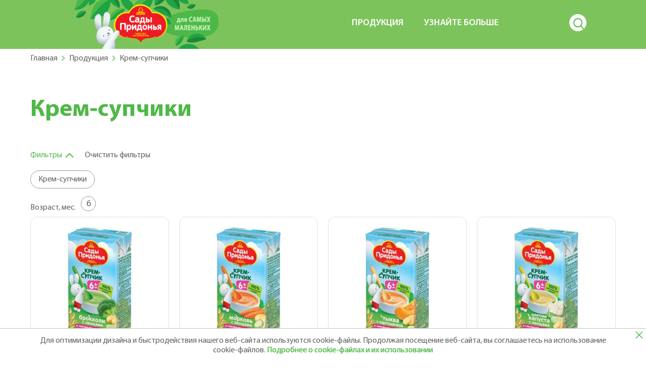

--- FILE ---
content_type: text/html; charset=UTF-8
request_url: https://sady-baby.ru/catalog/soups/
body_size: 5767
content:
<!DOCTYPE html>
<!-- © 34web Studio | https://www.34web.ru/ -->
<html lang="ru" class="_printable">
<head>
    <title>Крем-супчики - Сады Придонья</title>
    <meta http-equiv="Content-Type" content="text/html; charset=UTF-8" />
<meta name="keywords" content="Крем-супчики - Сады Придонья" />
<meta name="description" content="Крем-супчики - Сады Придонья" />
<link href="/bitrix/js/ui/design-tokens/dist/ui.design-tokens.min.css?175007638923463" type="text/css" rel="stylesheet"/>
<link href="/bitrix/js/ui/fonts/opensans/ui.font.opensans.min.css?17500763882320" type="text/css" rel="stylesheet"/>
<link href="/bitrix/js/main/popup/dist/main.popup.bundle.min.css?175085263028056" type="text/css" rel="stylesheet"/>
<link href="/bitrix/cache/css/s1/sady_baby/template_5c9a39d63df11cef7a7eeaaf6394bdca/template_5c9a39d63df11cef7a7eeaaf6394bdca_v1.css?1768994845171871" type="text/css" rel="stylesheet" data-template-style="true"/>
<script>if(!window.BX)window.BX={};if(!window.BX.message)window.BX.message=function(mess){if(typeof mess==='object'){for(let i in mess) {BX.message[i]=mess[i];} return true;}};</script>
<script>(window.BX||top.BX).message({"JS_CORE_LOADING":"Загрузка...","JS_CORE_NO_DATA":"- Нет данных -","JS_CORE_WINDOW_CLOSE":"Закрыть","JS_CORE_WINDOW_EXPAND":"Развернуть","JS_CORE_WINDOW_NARROW":"Свернуть в окно","JS_CORE_WINDOW_SAVE":"Сохранить","JS_CORE_WINDOW_CANCEL":"Отменить","JS_CORE_WINDOW_CONTINUE":"Продолжить","JS_CORE_H":"ч","JS_CORE_M":"м","JS_CORE_S":"с","JSADM_AI_HIDE_EXTRA":"Скрыть лишние","JSADM_AI_ALL_NOTIF":"Показать все","JSADM_AUTH_REQ":"Требуется авторизация!","JS_CORE_WINDOW_AUTH":"Войти","JS_CORE_IMAGE_FULL":"Полный размер"});</script>

<script src="/bitrix/js/main/core/core.min.js?1768990021242882"></script>

<script>BX.Runtime.registerExtension({"name":"main.core","namespace":"BX","loaded":true});</script>
<script>BX.setJSList(["\/bitrix\/js\/main\/core\/core_ajax.js","\/bitrix\/js\/main\/core\/core_promise.js","\/bitrix\/js\/main\/polyfill\/promise\/js\/promise.js","\/bitrix\/js\/main\/loadext\/loadext.js","\/bitrix\/js\/main\/loadext\/extension.js","\/bitrix\/js\/main\/polyfill\/promise\/js\/promise.js","\/bitrix\/js\/main\/polyfill\/find\/js\/find.js","\/bitrix\/js\/main\/polyfill\/includes\/js\/includes.js","\/bitrix\/js\/main\/polyfill\/matches\/js\/matches.js","\/bitrix\/js\/ui\/polyfill\/closest\/js\/closest.js","\/bitrix\/js\/main\/polyfill\/fill\/main.polyfill.fill.js","\/bitrix\/js\/main\/polyfill\/find\/js\/find.js","\/bitrix\/js\/main\/polyfill\/matches\/js\/matches.js","\/bitrix\/js\/main\/polyfill\/core\/dist\/polyfill.bundle.js","\/bitrix\/js\/main\/core\/core.js","\/bitrix\/js\/main\/polyfill\/intersectionobserver\/js\/intersectionobserver.js","\/bitrix\/js\/main\/lazyload\/dist\/lazyload.bundle.js","\/bitrix\/js\/main\/polyfill\/core\/dist\/polyfill.bundle.js","\/bitrix\/js\/main\/parambag\/dist\/parambag.bundle.js"]);
</script>
<script>BX.Runtime.registerExtension({"name":"ui.design-tokens","namespace":"window","loaded":true});</script>
<script>BX.Runtime.registerExtension({"name":"ui.fonts.opensans","namespace":"window","loaded":true});</script>
<script>BX.Runtime.registerExtension({"name":"main.popup","namespace":"BX.Main","loaded":true});</script>
<script>BX.Runtime.registerExtension({"name":"popup","namespace":"window","loaded":true});</script>
<script>(window.BX||top.BX).message({"LANGUAGE_ID":"ru","FORMAT_DATE":"DD.MM.YYYY","FORMAT_DATETIME":"DD.MM.YYYY HH:MI:SS","COOKIE_PREFIX":"BITRIX_SM","SERVER_TZ_OFFSET":"10800","UTF_MODE":"Y","SITE_ID":"s1","SITE_DIR":"\/","USER_ID":"","SERVER_TIME":1769906546,"USER_TZ_OFFSET":0,"USER_TZ_AUTO":"Y","bitrix_sessid":"2df8986aec467f69b14391bdd18dd830"});</script>


<script src="/bitrix/js/main/popup/dist/main.popup.bundle.min.js?176899002167515"></script>
<script>BX.setJSList(["\/local\/templates\/.default\/components\/bitrix\/system.pagenavigation\/ajax_catalog\/script.js","\/local\/templates\/.default\/sady-baby\/js\/vendor\/jquery-3.3.1.min.js","\/local\/templates\/.default\/sady-baby\/js\/vendor\/swiper-4.3.5\/swiper.js","\/local\/templates\/.default\/sady-baby\/js\/vendor\/fancybox_3.3.5\/jquery.fancybox.min.js","\/local\/templates\/.default\/sady-baby\/js\/lib\/block-animate.js","\/local\/templates\/.default\/sady-baby\/js\/lib\/swiper-autorebuilder.js","\/local\/templates\/.default\/sady-baby\/js\/lib\/site.js","\/local\/templates\/.default\/sady-baby\/js\/scripts.js","\/local\/templates\/.default\/sady-baby\/custom\/js\/custom.js"]);</script>
<script>BX.setCSSList(["\/local\/templates\/.default\/sady-baby\/css\/main.css","\/local\/templates\/.default\/sady-baby\/js\/vendor\/swiper-4.3.5\/swiper.min.css","\/local\/templates\/.default\/sady-baby\/js\/vendor\/fancybox_3.3.5\/jquery.fancybox.min.css","\/local\/templates\/.default\/sady-baby\/custom\/css\/custom.css"]);</script>
<meta http-equiv="Content-Type" content="text/html; charset=UTF-8">
<meta name="viewport" content="width=device-width, initial-scale=1.0">
<link rel="apple-touch-icon" sizes="180x180" href="/apple-touch-icon.png">
<link rel="icon" type="image/png" sizes="96x96" href="/favicon-96x96.png">
<link rel="icon" type="image/png" sizes="32x32" href="/favicon-32x32.png">
<link rel="icon" type="image/png" sizes="16x16" href="/favicon-16x16.png">
<link rel="manifest" href="/site.webmanifest">
<link rel="mask-icon" color="#ed1b24">
<link rel="shortcut icon" href="/favicon.ico">
<link rel="icon" href="/favicon.svg" type="image/svg+xml">
<meta name="apple-mobile-web-app-title" content="Sady baby">
<meta name="msapplication-TileColor" content="#ffffff">
<meta name="theme-color" content="#ffffff">
<meta property="og:title" content="Крем-супчики - Сады Придонья для самых маленьких">
<meta property="og:description" content="">
<meta property="og:url" content="/catalog/soups/">
<meta property="og:type" content="article">
<meta property="og:image" content="/local/templates/.default/sady-baby/images/default-page.jpg">



<script  src="/bitrix/cache/js/s1/sady_baby/template_d511cb20378b40963785ec977bb5e6f6/template_d511cb20378b40963785ec977bb5e6f6_v1.js?1768994845342805"></script>
<script  src="/bitrix/cache/js/s1/sady_baby/page_170e1321e5e0e679e252357599aa84f5/page_170e1321e5e0e679e252357599aa84f5_v1.js?17689972789342"></script>

                
        <!-- Google Tag Manager -->
    <script data-skip-moving="true">(function(w,d,s,l,i){w[l]=w[l]||[];w[l].push({'gtm.start':
                new Date().getTime(),event:'gtm.js'});var f=d.getElementsByTagName(s)[0],
            j=d.createElement(s),dl=l!='dataLayer'?'&l='+l:'';j.async=true;j.src=
            'https://www.googletagmanager.com/gtm.js?id='+i+dl;f.parentNode.insertBefore(j,f);
        })(window,document,'script','dataLayer','GTM-T64CPFF');</script>
    <!-- End Google Tag Manager -->
    <!-- Yandex.Metrika counter -->
    <script type="text/javascript" >
        (function(m,e,t,r,i,k,a){m[i]=m[i]||function(){(m[i].a=m[i].a||[]).push(arguments)};
            m[i].l=1*new Date();k=e.createElement(t),a=e.getElementsByTagName(t)[0],k.async=1,k.src=r,a.parentNode.insertBefore(k,a)})
        (window, document, "script", "https://mc.yandex.ru/metrika/tag.js", "ym");

        ym(62711251, "init", {
            clickmap:true,
            trackLinks:true,
            accurateTrackBounce:true
        });
    </script>
    <noscript><div><img src="https://mc.yandex.ru/watch/62711251" style="position:absolute; left:-9999px;" alt="" /></div></noscript>
    <!-- /Yandex.Metrika counter -->
</head>
<body>
    <!-- Top.Mail.Ru counter -->
    <script type="text/javascript">
        var _tmr = window._tmr || (window._tmr = []);
        _tmr.push({id: "3334285", type: "pageView", start: (new Date()).getTime()});
        (function (d, w, id) {
            if (d.getElementById(id)) return;
            var ts = d.createElement("script"); ts.type = "text/javascript"; ts.async = true; ts.id = id;
            ts.src = "https://top-fwz1.mail.ru/js/code.js";
            var f = function () {var s = d.getElementsByTagName("script")[0]; s.parentNode.insertBefore(ts, s);};
            if (w.opera == "[object Opera]") { d.addEventListener("DOMContentLoaded", f, false); } else { f(); }
        })(document, window, "tmr-code");
    </script>
    <noscript><div></div></noscript>
    <!-- /Top.Mail.Ru counter -->
    <!-- Google Tag Manager (noscript) -->
    <noscript><iframe src="https://www.googletagmanager.com/ns.html?id=GTM-T64CPFF"
                      height="0" width="0" style="display:none;visibility:hidden"></iframe></noscript>
    <!-- End Google Tag Manager (noscript) -->
        <header class="header">
        <div class="h-cnt wrap">
            <div class="h-in">
                <div class="h-delim"></div>
                <div class="h-menu-icon" id="menu-opener"></div>
                <div class="h-logo">
                    <a href="/" class="h-logo__i"></a>
                </div>
                <div class="h-delim-wide"></div>
                <div class="h-menu-search">
                        <div class="h-menu">
        <nav class="h-menu__list">

	
	
		            <div class="h-menu__i">
                <a href="/catalog/" class="h-menu__i-link">
                    <span class="h-menu__i-text">
                        Продукция                    </span>
                    <span class="h-menu__i-arrow"></span>
                </a>
                <div class="h-menu__i-dropdown">
                    <div class="h-menu__i-dropdown-in">

					
	
	

	
	                    <div class="h-menu__ii">
                <a href="/catalog/puree/" class="h-menu__ii-link">Пюре</a>
            </div>
        	
	

	
	                    <div class="h-menu__ii">
                <a href="/catalog/juices-and-nectars/" class="h-menu__ii-link">Соки и нектары</a>
            </div>
        	
	

	
	                    <div class="h-menu__ii">
                <a href="/catalog/soups/" class="h-menu__ii-link">Крем-супчики</a>
            </div>
        	
	

	
	                    <div class="h-menu__ii">
                <a href="/catalog/porridge-dairy-free/" class="h-menu__ii-link">Кашки </a>
            </div>
        	
	

			</div></div></div>	
	                    <div class="h-menu__i">
                <a href="/tested-by-moms/" class="h-menu__i-link">
                    <span class="h-menu__i-text">
                        Узнайте больше                    </span>
                    <span class="h-menu__i-arrow"></span>
                </a>
            </div>
        	
	

	
	                    <div class="h-menu__i">
                <a href="" class="h-menu__i-link">
                    <span class="h-menu__i-text">
                                            </span>
                    <span class="h-menu__i-arrow"></span>
                </a>
            </div>
        	
	


        </nav>
    </div>
                    <div class="h-delim"></div>
                    
<div class="h-search">
    <div class="h-search__in">
        <div class="h-search__icon"></div>
        <div class="h-search__field">
            <form action="/search/index.php">
                <input type="text" name="q" value="" size="15" maxlength="50" class="h-search__text" value="" placeholder="Поиск на сайте" style="width: 586px;">
                <button type="submit" class="h-search__field-icon" name="s"></button>
            </form>
        </div>
    </div>
</div>
                </div>
                <div class="h-delim"></div>
            </div>
        </div>
    </header>
    <main class="main">
        <script type="text/javascript" src="/local/templates/.default/sady-baby/js/ajax_catalog.js?rnd=1769906546"></script>
    
<div class="page-header">
        <div class="wrap">
                                                                                <nav class="breadcrumbs" aria-label="Breadcrumb" itemprop="https://schema.org/breadcrumb" itemscope="" itemtype="https://schema.org/BreadcrumbList"><ul class="breadcrumbs__list">
		    <li class="breadcrumbs__i" id="bx_breadcrumb_0" itemscope itemtype="https://data-vocabulary.org/Breadcrumb">
		        <a href="/" itemprop="url" class="breadcrumbs__i-link" title="Главная">
                    <span itemprop="title" class="breadcrumbs__i-text">Главная</span>
                </a>
			</li>
		    <li class="breadcrumbs__i" id="bx_breadcrumb_1" itemscope itemtype="https://data-vocabulary.org/Breadcrumb">
		        <a href="/catalog/" itemprop="url" class="breadcrumbs__i-link" title="Продукция">
                    <span itemprop="title" class="breadcrumbs__i-text">Продукция</span>
                </a>
			</li>
			<li class="breadcrumbs__i" itemscope itemtype="https://data-vocabulary.org/Breadcrumb">
				<span itemprop="title"class="breadcrumbs__i-text">Крем-супчики</span>
			</li></ul></nav>        </div>
        <div class="wrap">
            <h1 class="pagetitle">
                                    Крем-супчики                            </h1>
        </div>
</div>
<div class="catalog">
    <div class="wrap">

    <div class="filters _opened">
    <div class="filters__head">
        <div class="filters__head-i">
            <div class="filters__open">
                <div class="filters__open-t">Фильтры</div>
            </div>
        </div>
        <div class="filters__head-i">
            <div class="filters__link">
                <div class="filters__link-t">Очистить фильтры</div>
            </div>
        </div>
    </div>
    <div class="filters__body">
        <div class="groups">
            <div class="groups__list type-filters group-type-filters">
                                                    <div class="groups__i" data-filter-id="9">Крем-супчики</div>
                                                                </div>
        </div>
                <div class="groups groups_compact groups_round">
            <div class="groups__name">Возраст, мес.</div>
            <div class="groups__list type-filters age-type-filters">
                                    <div class="groups__i" data-filter-id-age="6">6</div>
                            </div>
        </div>
            </div>
</div>

<div class="ajax_block">
                <div class="catalog-list-section-cont" id="catalog-list-cnt">
    <article class="catalog-list__i" id="catalog-item-stub" style="display: none;">
        <div class="catalog-item">
            <span class="catalog-item__image"></span>
            <span class="catalog-item__stickers">
                <span class="catalog-item__sticker _green">&nbsp;</span>
            </span>
            <span class="catalog-item__name">&nbsp;</span>
        </div>
    </article>
                    <article class="catalog-list__i" id="i_294">
                <a href="/catalog/soups/broccoli-with-vegetables/" class="catalog-item"  id="bx_3966226736_294">
                        <span class="catalog-item__image">
                            <img src="/upload/resize_cache/iblock/b58/zif59qih1w9ckfwkh3rjzbp4rlgi711a/3f8292e06b47e85fa9abdf3489f3e23b/SP_125_TP_Slim_krem_supchik_brokkoli_s_ovoshchami_L.jpg" srcset="/upload/resize_cache/iblock/b58/zif59qih1w9ckfwkh3rjzbp4rlgi711a/3f8292e06b47e85fa9abdf3489f3e23b/SP_125_TP_Slim_krem_supchik_brokkoli_s_ovoshchami_L.jpg 1x, /upload/resize_cache/iblock/b58/zif59qih1w9ckfwkh3rjzbp4rlgi711a/584b0a30dc6f4a8afa1a6797849d3ed7/SP_125_TP_Slim_krem_supchik_brokkoli_s_ovoshchami_L.jpg 2x, /upload/resize_cache/iblock/b58/zif59qih1w9ckfwkh3rjzbp4rlgi711a/ad40f91c104d2f5a9af40acb0d478206/SP_125_TP_Slim_krem_supchik_brokkoli_s_ovoshchami_L.jpg 3x" alt="Крем-супчик Брокколи с овощами">
                        </span>
                    <span class="catalog-item__stickers">
                                                    <span class="catalog-item__sticker _round _green">
                                <span>6<span class="_plus">&plus;</span></span>
                            </span>
                                                                                <span class="catalog-item__sticker _green">
                                <span>125 г</span>
                            </span>
                                                                    </span>
                    <span class="catalog-item__name">
                            Крем-супчик Брокколи с овощами                    </span>
                </a>
            </article>
                    <article class="catalog-list__i" id="i_295">
                <a href="/catalog/soups/cream-of-carrot-soup-with-vegetables/" class="catalog-item"  id="bx_3966226736_295">
                        <span class="catalog-item__image">
                            <img src="/upload/resize_cache/iblock/ec1/8bkjwtz2pso79ofmxyu6671c86vowidr/a3e3916e4418910c1fcfe37225079d31/SP_125_TP_Slim_krem_supchik_Morkov_s_ovoshchami_L.jpg" srcset="/upload/resize_cache/iblock/ec1/8bkjwtz2pso79ofmxyu6671c86vowidr/a3e3916e4418910c1fcfe37225079d31/SP_125_TP_Slim_krem_supchik_Morkov_s_ovoshchami_L.jpg 1x, /upload/resize_cache/iblock/ec1/8bkjwtz2pso79ofmxyu6671c86vowidr/97556adc20f66d21943aaa4ad005a79d/SP_125_TP_Slim_krem_supchik_Morkov_s_ovoshchami_L.jpg 2x, /upload/resize_cache/iblock/ec1/8bkjwtz2pso79ofmxyu6671c86vowidr/046826e317c6a91db9af8251a73bed54/SP_125_TP_Slim_krem_supchik_Morkov_s_ovoshchami_L.jpg 3x" alt="Крем-супчик Морковь с овощами">
                        </span>
                    <span class="catalog-item__stickers">
                                                    <span class="catalog-item__sticker _round _green">
                                <span>6<span class="_plus">&plus;</span></span>
                            </span>
                                                                                <span class="catalog-item__sticker _green">
                                <span>125 г</span>
                            </span>
                                                                    </span>
                    <span class="catalog-item__name">
                            Крем-супчик Морковь с овощами                    </span>
                </a>
            </article>
                    <article class="catalog-list__i" id="i_296">
                <a href="/catalog/soups/cream-of-pumpkin-soup-with-potatoes/" class="catalog-item"  id="bx_3966226736_296">
                        <span class="catalog-item__image">
                            <img src="/upload/resize_cache/iblock/237/dj8bakkmybseureelhgmujekvwkgrn7k/35b106a002773022d3c9c6e52be4514f/SP_125_TP_Slim_krem_supchik_tykva_s_kartoshechkoy_L.jpg" srcset="/upload/resize_cache/iblock/237/dj8bakkmybseureelhgmujekvwkgrn7k/35b106a002773022d3c9c6e52be4514f/SP_125_TP_Slim_krem_supchik_tykva_s_kartoshechkoy_L.jpg 1x, /upload/resize_cache/iblock/237/dj8bakkmybseureelhgmujekvwkgrn7k/e86053259c5519406534db3f4fa9125e/SP_125_TP_Slim_krem_supchik_tykva_s_kartoshechkoy_L.jpg 2x, /upload/resize_cache/iblock/237/dj8bakkmybseureelhgmujekvwkgrn7k/87a27942bcfd7da3af0241a807c584fa/SP_125_TP_Slim_krem_supchik_tykva_s_kartoshechkoy_L.jpg 3x" alt="Крем-супчик Тыква с картошечкой">
                        </span>
                    <span class="catalog-item__stickers">
                                                    <span class="catalog-item__sticker _round _green">
                                <span>6<span class="_plus">&plus;</span></span>
                            </span>
                                                                                <span class="catalog-item__sticker _green">
                                <span>125 г</span>
                            </span>
                                                                    </span>
                    <span class="catalog-item__name">
                            Крем-супчик Тыква с картошечкой                    </span>
                </a>
            </article>
                    <article class="catalog-list__i" id="i_297">
                <a href="/catalog/soups/cream-of-cauliflower-soup-with-vegetables/" class="catalog-item"  id="bx_3966226736_297">
                        <span class="catalog-item__image">
                            <img src="/upload/resize_cache/iblock/fc3/gmxqmy0u0eokbk8j4w128rpx9ga7u75z/f015c03cf2fefe4c6af4dc345f85bbfa/SP_125_TP_Slim_krem_supchik_TSvetnaya_kapusta_s_ovoshchami_L.jpg" srcset="/upload/resize_cache/iblock/fc3/gmxqmy0u0eokbk8j4w128rpx9ga7u75z/f015c03cf2fefe4c6af4dc345f85bbfa/SP_125_TP_Slim_krem_supchik_TSvetnaya_kapusta_s_ovoshchami_L.jpg 1x, /upload/resize_cache/iblock/fc3/gmxqmy0u0eokbk8j4w128rpx9ga7u75z/3089c98a0a5e8879ffa0b797c592adaa/SP_125_TP_Slim_krem_supchik_TSvetnaya_kapusta_s_ovoshchami_L.jpg 2x, /upload/resize_cache/iblock/fc3/gmxqmy0u0eokbk8j4w128rpx9ga7u75z/2cc90ee7382eae5e899b16e01591433f/SP_125_TP_Slim_krem_supchik_TSvetnaya_kapusta_s_ovoshchami_L.jpg 3x" alt="Крем-супчик Цветная капуста с овощами">
                        </span>
                    <span class="catalog-item__stickers">
                                                    <span class="catalog-item__sticker _round _green">
                                <span>6<span class="_plus">&plus;</span></span>
                            </span>
                                                                                <span class="catalog-item__sticker _green">
                                <span>125 г</span>
                            </span>
                                                                    </span>
                    <span class="catalog-item__name">
                            Крем-супчик Цветная капуста с овощами                    </span>
                </a>
            </article>
            <div class="pagination pagination_end" id="navigation-list-cnt">
</div>
    <script>
        ajaxCatalogPagination({
            //'nextPage': '',
            'nextCount': 0,
            'showNextSelector': '#navigation-next-page',
            'pageBtnSelector': '.pagination__page-clickable',
            'listSelector': '#catalog-list-cnt',
            'stubTemplateSelector': '#project_stub',
            'itemSelector': '.catalog-list__i,.h4',
            'paginationSelector': '#navigation-list-cnt',
            'defaultCount': 4        });
    </script>
    </div>
    </div>
</div>
</main>
<div class="site-cover"></div>
<footer class="footer">
    <div class="wrap footer__in">
        <div class="f-about">
            Продукты «Сады&nbsp;Придонья» сертифицированы для&nbsp;питания детей раннего возраста.<br>
Перед введением прикорма необходима консультация специалиста.        </div>
        <div class="f-row">
            <div class="f-side-left">
                <div class="f-socials">
    <div class="f-socials__text">
        Присоединяйтесь<br>
        к&nbsp;нашим&nbsp;сообществам</div>
    <div class="f-socials__list">
                        <div class="f-socials__i" id="bx_3218110189_2">
            <a href="https://vk.com/sadybaby" target="_blank" class="f-socials__i-link f-socials__i-link_vk"></a>
        </div>
                        <div class="f-socials__i" id="bx_3218110189_3">
            <a href="https://www.youtube.com/channel/UCXf2KzNF8xzZxntVss83P1Q" target="_blank" class="f-socials__i-link f-socials__i-link_youtube"></a>
        </div>
            </div>
</div>            </div>
            <div class="f-center">
                <div class="f-tel">
                    <div class="f-tel__icon"></div>
                    <div class="f-tel__i">
                        <div class="f-tel__i-label">
                            Телефон горячей линии                        </div>
                        <a href="tel:88001005077">8-800-100-50-77</a>                    </div>
                    <div class="f-tel__text">
                        Звонок по&nbsp;России бесплатный ежедневно с&nbsp;8:00&nbsp;до&nbsp;16:00
по&nbsp;московскому времени кроме&nbsp;выходных и&nbsp;праздничных дней                    </div>
                </div>
            </div>
            <div class="f-side-right">
                <div class="f-menu">
                        <div class="f-menu__list">

	    <div class="f-menu__list-i"><a href="/agree/" class="f-menu__list-i-link">Конфиденциальность</a></div>
		

</div>
                    <div class="f-copy">&copy; 2020-2026 АО «Сады Придонья»</div>
                </div>
            </div>
        </div>
    </div>
</footer>
<div id="cookies_block" class="wrap__cookie inner__bc" style="display: none">
    <div class="wrap">
        <div class="text__center">
            Для оптимизации дизайна и быстродействия нашего веб-сайта используются cookie-файлы.
            Продолжая посещение веб-сайта, вы соглашаетесь на использование cookie-файлов.
            <a href="/agree/">
                Подробнее о cookie-файлах и их использовании
            </a>
        </div>
    </div>
    <div class="close__cookie i-green-close" onclick="ckWarning_Agree(this)">
    </div>
</div>
</body>
</html>
<meta name="description" content="Крем-супчики - Сады Придонья" />


--- FILE ---
content_type: text/css
request_url: https://sady-baby.ru/bitrix/cache/css/s1/sady_baby/template_5c9a39d63df11cef7a7eeaaf6394bdca/template_5c9a39d63df11cef7a7eeaaf6394bdca_v1.css?1768994845171871
body_size: 38224
content:


/* Start:/local/templates/.default/sady-baby/css/main.min.css?1750076375134242*/
@-webkit-keyframes pulse{0%{opacity:1}to{opacity:.5}}@keyframes pulse{0%{opacity:1}to{opacity:.5}}@media only print{.hide_pc{display:none!important}}@media only screen and (min-width:1280px){.hide_pc{display:none!important}}@media only screen and (max-width:1279px){.hide_no_pc{display:none!important}}@media only screen and (min-width:600px) and (max-width:1279px){.hide_tablet{display:none!important}}@media only screen and (min-width:480px) and (max-width:900px) and (max-height:479px){.hide_horizontal{display:none!important}}@media only print{.hide_no_mobile{display:none!important}}@media only screen and (min-width:600px){.hide_no_mobile{display:none!important}}@media only screen and (max-width:599px){.hide_mobile{display:none!important}}@media only screen and (max-width:359px){.hide_mobile_small{display:none!important}}@media only print{.hide_big{display:none!important}}@media only screen and (min-width:900px){.hide_big{display:none!important}}@media only print{.hide_big_ex{display:none!important}}@media only screen and (min-width:768px){.hide_big_ex{display:none!important}}@media only screen and (max-width:899px){.hide_small{display:none!important}}@media only screen and (max-width:767px){.hide_small_ex{display:none!important}}@media only screen and (min-width:480px) and (max-width:900px) and (max-height:479px){.show_horizontal{display:block!important}.show_horizontal_inline{display:inline!important}.show_horizontal_ib{display:inline-block!important}}.wrap-width{position:relative;max-width:1240px;margin-left:auto;margin-right:auto}.preloader{position:fixed;top:0;left:0;right:0;bottom:0;z-index:1000;font-size:0;text-align:center;transition:background 600ms linear 0ms}.preloader:before,.preloader__logo{display:inline-block;vertical-align:middle}.preloader:before{content:"";width:0;height:100%}.preloader__logo{min-width:160px;transition:all 1200ms ease-in-out 0ms}@media only screen and (min-width:1024px){.preloader__logo{width:15%}}@media only print{.preloader__logo{width:15%}}@media only screen and (min-width:480px) and (max-width:1023px){.preloader__logo{width:25%}}@media only screen and (max-width:479px){.preloader__logo{width:40%}}.preloader__logo:before{content:"";display:block;padding-bottom:36.6%;background:url(/local/templates/.default/sady-baby/css/../images/nemoloko-logo.svg) no-repeat center;background-size:contain}._loaded .preloader{background:0 0!important}._loader-end .preloader{display:none}@font-face{font-family:"MyriadPro";src:url(/local/templates/.default/sady-baby/css/../fonts/MyriadProRegular.eot);src:url(/local/templates/.default/sady-baby/css/../fonts/MyriadProRegular.eot) format("embedded-opentype"),url(/local/templates/.default/sady-baby/css/../fonts/MyriadProRegular.woff2) format("woff2"),url(/local/templates/.default/sady-baby/css/../fonts/MyriadProRegular.woff) format("woff"),url(/local/templates/.default/sady-baby/css/../fonts/MyriadProRegular.ttf) format("truetype"),url(/local/templates/.default/sady-baby/css/../fonts/MyriadProRegular.svg#MyriadProRegular) format("svg");font-weight:400;font-style:normal;font-display:swap}@font-face{font-family:"MyriadPro";src:url(/local/templates/.default/sady-baby/css/../fonts/MyriadProLight.eot);src:url(/local/templates/.default/sady-baby/css/../fonts/MyriadProLight.eot) format("embedded-opentype"),url(/local/templates/.default/sady-baby/css/../fonts/MyriadProLight.woff2) format("woff2"),url(/local/templates/.default/sady-baby/css/../fonts/MyriadProLight.woff) format("woff"),url(/local/templates/.default/sady-baby/css/../fonts/MyriadProLight.ttf) format("truetype"),url(/local/templates/.default/sady-baby/css/../fonts/MyriadProLight.svg#MyriadProLight) format("svg");font-weight:300;font-style:normal;font-display:swap}@font-face{font-family:"MyriadPro";src:url(/local/templates/.default/sady-baby/css/../fonts/MyriadProSemibold.eot);src:url(/local/templates/.default/sady-baby/css/../fonts/MyriadProSemibold.eot) format("embedded-opentype"),url(/local/templates/.default/sady-baby/css/../fonts/MyriadProSemibold.woff2) format("woff2"),url(/local/templates/.default/sady-baby/css/../fonts/MyriadProSemibold.woff) format("woff"),url(/local/templates/.default/sady-baby/css/../fonts/MyriadProSemibold.ttf) format("truetype"),url(/local/templates/.default/sady-baby/css/../fonts/MyriadProSemibold.svg#MyriadProSemibold) format("svg");font-weight:600;font-style:normal;font-display:swap}@font-face{font-family:"MyriadPro";src:url(/local/templates/.default/sady-baby/css/../fonts/MyriadProBold.eot);src:url(/local/templates/.default/sady-baby/css/../fonts/MyriadProBold.eot) format("embedded-opentype"),url(/local/templates/.default/sady-baby/css/../fonts/MyriadProBold.woff2) format("woff2"),url(/local/templates/.default/sady-baby/css/../fonts/MyriadProBold.woff) format("woff"),url(/local/templates/.default/sady-baby/css/../fonts/MyriadProBold.ttf) format("truetype"),url(/local/templates/.default/sady-baby/css/../fonts/MyriadProBold.svg#MyriadProBold) format("svg");font-weight:700;font-style:normal;font-display:swap}html{height:100%;-webkit-text-size-adjust:100%}body{margin:0;padding:0;height:auto;min-height:100%;min-width:320px;font:13px/1.2 "MyriadPro",sans-serif;font-size:16px;line-height:1.2;color:#636363;position:relative;background:#fff}@media only print{body{padding-bottom:0!important}}@media only screen and (min-width:768px){body{padding-bottom:338px}}@media only print{body{padding-bottom:338px}}@media only screen and (max-width:767px){body{padding-bottom:616px}}body.modal{height:auto;padding:0}.fancybox-enabled>body{height:auto!important}div,fieldset,form{border:0}article,aside,details,figcaption,figure,footer,header,hgroup,menu,nav,section{display:block}div,fieldset,form,menu,ol,ul{margin:0;padding:0}table{border-spacing:0}li,td{padding:0}li{list-style-type:none;list-style-position:inside}a:not([class]){color:#50b848;text-decoration:none;transition:opacity 300ms ease 0ms}._no-touch a:not([class]):hover,a:not([class]):active{opacity:.65}a:hover{text-decoration:none}a:active,a:focus{outline:0!important}a[href^=tel]{text-decoration:none;color:inherit}a img{border:0}img{max-width:100%;max-height:100%;width:auto;height:auto}h1,h2,h3,h4,h5,h6,p{margin:0}.block{overflow:hidden;display:block}.relative{position:relative}.hidden{overflow:hidden}.clear{clear:both}input,select,textarea{outline:0;font-family:"MyriadPro",sans-serif}*{-webkit-box-sizing:border-box;-moz-box-sizing:border-box;box-sizing:border-box}a,button,input,label,select,span{-webkit-tap-highlight-color:transparent}.tlb-row{display:table-row}.inline-block{display:inline-block;vertical-align:middle}.gm-style img{max-width:none;max-height:none}@media only print{tr{page-break-inside:avoid}}@media only screen and (min-width:1280px){.hide_desktop{display:none!important}}@media only print{.hide_desktop{display:none!important}}@media only screen and (max-width:1279px){.hide_no-desktop{display:none!important}}@media only screen and (min-width:1024px) and (max-width:1279px){.hide_tablet{display:none!important}}@media only screen and (min-width:1280px){.hide_no-tablet{display:none!important}}@media only screen and (max-width:1023px){.hide_no-tablet{display:none!important}}@media only print{.hide_no-tablet{display:none!important}}@media only screen and (min-width:600px) and (max-width:899px){.hide_tablet-small{display:none!important}}@media only screen and (min-width:900px) and (max-width:1279px){.hide_tablet-big{display:none!important}}@media only screen and (max-width:768px){.hide_midlet_plus{display:none!important}}@media only screen and (min-width:769px){.hide_no-midlet_plus{display:none!important}}@media only screen and (min-width:480px) and (max-width:1023px){.hide_fablet{display:none!important}}@media only screen and (min-width:1024px){.hide_no-fablet{display:none!important}}@media only screen and (max-width:479px){.hide_no-fablet{display:none!important}}@media only print{.hide_no-fablet{display:none!important}}@media only screen and (max-width:1023px){.hide_smart{display:none!important}}@media only screen and (min-width:1024px){.hide_no-smart{display:none!important}}@media only print{.hide_no-smart{display:none!important}}@media only screen and (max-width:479px){.hide_mobile{display:none!important}}@media only screen and (min-width:480px){.hide_no-mobile{display:none!important}}@media only print{.hide_no-mobile{display:none!important}}@media only screen and (max-width:767px){.hide_half-smart,.hide_midlet{display:none!important}}@media only screen and (min-width:768px){.hide_no-half-smart,.hide_no-midlet{display:none!important}}@media only print{.hide_no-half-smart,.hide_no-midlet{display:none!important}}@media only screen and (min-width:768px) and (max-width:1023px){.hide_half-fablet{display:none!important}}@media only print{.hide_print{display:none!important}}.flex{display:-webkit-flex;display:-moz-flex;display:-ms-flexbox;display:-o-flex;display:flex;-ms-flex-wrap:wrap;-webkit-flex-wrap:wrap;flex-wrap:wrap}@media only screen and (min-width:480px){.c1,.c10,.c11,.c2,.c3,.c4,.c5,.c6,.c7,.c8,.c9{float:left;padding-left:1%;padding-right:1%}.c1-i,.c10-i,.c11-i,.c2-i,.c3-i,.c4-i,.c5-i,.c6-i,.c7-i,.c8-i,.c9-i{display:inline-block;vertical-align:middle;padding-left:1%;padding-right:1%}.c12,.c12-i{padding-left:1%;padding-right:1%}.c12-i{display:inline-block;vertical-align:middle}.c1,.c1-i{width:8.3333333333%}.c2,.c2-i{width:16.6666666667%}.c3,.c3-i{width:25%}.c4,.c4-i{width:33.3333333333%}.c5,.c5-i{width:41.6666666667%}.c6,.c6-i{width:50%}.c7,.c7-i{width:58.3333333333%}.c8,.c8-i{width:66.6666666667%}.c9,.c9-i{width:75%}.c10,.c10-i{width:83.3333333333%}.c11,.c11-i{width:91.6666666667%}.c12,.c12-i{width:100%}}@media only print{.c1,.c10,.c11,.c2,.c3,.c4,.c5,.c6,.c7,.c8,.c9{float:left;padding-left:1%;padding-right:1%}.c1-i,.c10-i,.c11-i,.c2-i,.c3-i,.c4-i,.c5-i,.c6-i,.c7-i,.c8-i,.c9-i{display:inline-block;vertical-align:middle;padding-left:1%;padding-right:1%}.c12,.c12-i{padding-left:1%;padding-right:1%}.c12-i{display:inline-block;vertical-align:middle}.c1,.c1-i{width:8.3333333333%}.c2,.c2-i{width:16.6666666667%}.c3,.c3-i{width:25%}.c4,.c4-i{width:33.3333333333%}.c5,.c5-i{width:41.6666666667%}.c6,.c6-i{width:50%}.c7,.c7-i{width:58.3333333333%}.c8,.c8-i{width:66.6666666667%}.c9,.c9-i{width:75%}.c10,.c10-i{width:83.3333333333%}.c11,.c11-i{width:91.6666666667%}.c12,.c12-i{width:100%}}@media only screen and (max-width:479px){.cm1,.cm2,.cm3{float:left;padding-left:3%;padding-right:3%}.cm1-i,.cm2-i,.cm3-i{display:inline-block;vertical-align:middle}.cm1-i,.cm2-i,.cm3-i,.cm4,.cm4-i{padding-left:3%;padding-right:3%}.cm4-i{display:inline-block;vertical-align:middle}.cm1,.cm1-i{width:25%}.cm2,.cm2-i{width:50%}.cm3,.cm3-i{width:75%}.cm4,.cm4-i{width:100%}}@media only print{.c1,.c10,.c11,.c2,.c3,.c4,.c5,.c6,.c7,.c8,.c9{float:left;padding-left:1%;padding-right:1%}.c1-i,.c10-i,.c11-i,.c2-i,.c3-i,.c4-i,.c5-i,.c6-i,.c7-i,.c8-i,.c9-i{display:inline-block;vertical-align:middle;padding-left:1%;padding-right:1%}.c12,.c12-i{padding-left:1%;padding-right:1%}.c12-i{display:inline-block;vertical-align:middle}.c1,.c1-i{width:8.3333333333%}.c2,.c2-i{width:16.6666666667%}.c3,.c3-i{width:25%}.c4,.c4-i{width:33.3333333333%}.c5,.c5-i{width:41.6666666667%}.c6,.c6-i{width:50%}.c7,.c7-i{width:58.3333333333%}.c8,.c8-i{width:66.6666666667%}.c9,.c9-i{width:75%}.c10,.c10-i{width:83.3333333333%}.c11,.c11-i{width:91.6666666667%}.c12,.c12-i{width:100%}.cpr1,.cpr10,.cpr11,.cpr2,.cpr3,.cpr4,.cpr5,.cpr6,.cpr7,.cpr8,.cpr9{float:left;padding-left:1%;padding-right:1%}.cpr1-i,.cpr10-i,.cpr11-i,.cpr2-i,.cpr3-i,.cpr4-i,.cpr5-i,.cpr6-i,.cpr7-i,.cpr8-i,.cpr9-i{display:inline-block;vertical-align:middle;padding-left:1%;padding-right:1%}.cpr12,.cpr12-i{padding-left:1%;padding-right:1%}.cpr12-i{display:inline-block;vertical-align:middle}.cpr1,.cpr1-i{width:8.3333333333%}.cpr2,.cpr2-i{width:16.6666666667%}.cpr3,.cpr3-i{width:25%}.cpr4,.cpr4-i{width:33.3333333333%}.cpr5,.cpr5-i{width:41.6666666667%}.cpr6,.cpr6-i{width:50%}.cpr7,.cpr7-i{width:58.3333333333%}.cpr8,.cpr8-i{width:66.6666666667%}.cpr9,.cpr9-i{width:75%}.cpr10,.cpr10-i{width:83.3333333333%}.cpr11,.cpr11-i{width:91.6666666667%}.cpr12,.cpr12-i{width:100%}}.wrap{position:relative}@media only screen and (min-width:1280px){.wrap{max-width:1240px;margin-left:auto;margin-right:auto;padding-left:40px;padding-right:40px}}@media only print{.wrap{max-width:1240px;margin-left:auto;margin-right:auto;padding-left:40px;padding-right:40px}}@media only screen and (min-width:1024px) and (max-width:1279px){.wrap{padding-left:3%;padding-right:3%}}@media only screen and (min-width:480px) and (max-width:1023px){.wrap{padding-left:3%;padding-right:3%}}@media only screen and (max-width:479px){.wrap{padding-left:4.7%;padding-right:4.7%}}.row:after,.wrap-column:after,.wrap-in:after,.wrap:after{content:"";display:block;clear:both;overflow:hidden}.wrap-in{position:relative}@media only screen and (min-width:1024px){.wrap-in{margin-left:-1.5%;margin-right:-1.5%}}@media only print{.wrap-in{margin-left:-1.5%;margin-right:-1.5%}}@media only screen and (min-width:480px) and (max-width:1023px){.wrap-in{margin-left:-1.5%;margin-right:-1.5%}}@media only screen and (max-width:479px){.wrap-in{margin-left:-2.4%;margin-right:-2.4%}}@media only screen and (max-width:479px){.wrap-in .wrap-in{margin-left:-3%;margin-right:-3%}}.wrap-column{position:relative}@media only screen and (min-width:1280px){.wrap-column{max-width:1240px;margin-left:auto;margin-right:auto;padding-left:28px;padding-right:28px}}@media only print{.wrap-column{max-width:1240px;margin-left:auto;margin-right:auto;padding-left:28px;padding-right:28px}}@media only screen and (min-width:1024px) and (max-width:1279px){.wrap-column{padding-left:2%;padding-right:2%}}@media only screen and (min-width:480px) and (max-width:1023px){.wrap-column{padding-left:2%;padding-right:2%}}@media only screen and (max-width:479px){.wrap-column{padding-left:1.7%;padding-right:1.7%}}.header{position:relative;background:#7dc35c;z-index:4}@media only print{.header{height:97px}}@media only screen and (min-width:900px){.header{height:97px}}@media only screen and (max-width:899px){.header{height:78px}}.h-in{display:-webkit-flex;display:-moz-flex;display:-ms-flexbox;display:-o-flex;display:flex}.h-logo{margin-left:6px}@media only screen and (max-width:899px){.h-logo{margin:0 auto}}.h-logo__i{display:block;background:url(/local/templates/.default/sady-baby/css/../images/header-logo-v2-min.png) no-repeat center bottom;background-size:contain}@media only print{.h-logo__i{width:288px;height:97px}}@media only screen and (min-width:900px){.h-logo__i{width:288px;height:97px}}@media only screen and (max-width:899px){.h-logo__i{width:232px;height:78px;margin-right:8px}}.h-delim{-ms-flex-positive:1;-webkit-flex-grow:1;flex-grow:1;max-width:80px}@media only screen and (min-width:900px) and (max-width:1279px){.h-delim:first-child,.h-delim:last-child{display:none}}@media only screen and (max-width:899px){.h-delim{display:none}}.h-delim-wide{-ms-flex-positive:1;-webkit-flex-grow:1;flex-grow:1;max-width:142px}@media only screen and (max-width:899px){.h-delim-wide{display:none}}.h-delim:last-child{max-width:58px}@media only print{.h-menu-search{display:-webkit-flex;display:-moz-flex;display:-ms-flexbox;display:-o-flex;display:flex;-ms-flex-positive:1;-webkit-flex-grow:1;flex-grow:1;-ms-flex-pack:flex-end;-webkit-justify-content:flex-end;justify-content:flex-end;position:relative}}@media only screen and (min-width:900px){.h-menu-search{display:-webkit-flex;display:-moz-flex;display:-ms-flexbox;display:-o-flex;display:flex;-ms-flex-positive:1;-webkit-flex-grow:1;flex-grow:1;-ms-flex-pack:flex-end;-webkit-justify-content:flex-end;justify-content:flex-end;position:relative}}@media only screen and (max-width:899px){.h-menu-search{display:inline}.site-cover{position:absolute;top:0;left:0;right:0;bottom:0;z-index:3;opacity:0;visibility:hidden;background:rgba(0,0,0,.3);transition:opacity 500ms ease 0ms,visibility 500ms ease 0ms}}._menu-opened .site-cover,._search-opened .site-cover{opacity:1;visibility:visible;transform:scaleY(1) translateY(0)}@media only screen and (max-width:899px){.h-menu{position:absolute;top:100%;left:0;right:0;z-index:3;background:#fff;opacity:0;visibility:hidden;transition:opacity 500ms ease 0ms,visibility 500ms ease 0ms}._menu-opened .h-menu{opacity:1;visibility:visible}}@media only print{.h-menu__list{display:-webkit-flex;display:-moz-flex;display:-ms-flexbox;display:-o-flex;display:flex;height:100%}}@media only screen and (min-width:900px){.h-menu__list{display:-webkit-flex;display:-moz-flex;display:-ms-flexbox;display:-o-flex;display:flex;height:100%}}@media only screen and (max-width:899px){.h-menu__list{max-width:274px;margin:0 auto}}.h-menu__i{position:relative}@media only print{.h-menu__i{padding-bottom:6px}}@media only screen and (min-width:900px){.h-menu__i{padding-bottom:6px}}.h-menu__i-link{position:relative;text-transform:uppercase;font-weight:600;transition:opacity 300ms ease 0ms;color:#fff;text-decoration:none}@media only print{.h-menu__i-link{font-size:18px;line-height:1.2;padding:0 20px;height:100%;display:-webkit-flex;display:-moz-flex;display:-ms-flexbox;display:-o-flex;display:flex;-ms-flex-align:center;-webkit-align-items:center;align-items:center}}@media only screen and (min-width:900px){.h-menu__i-link{font-size:18px;line-height:1.2;padding:0 20px;height:100%;display:-webkit-flex;display:-moz-flex;display:-ms-flexbox;display:-o-flex;display:flex;-ms-flex-align:center;-webkit-align-items:center;align-items:center}}@media only screen and (max-width:899px){.h-menu__i-link{display:block;color:#50b848;padding:14px 0 11px;font-size:17px;line-height:1.2;border-top:1px solid #50b848}}._no-touch .h-menu__i-link:hover,.h-menu__i-link:active{opacity:.65}.h-menu__i:first-child .h-menu__i-link{border-top:0}@media only print{.h-menu__i-arrow{display:none}}@media only screen and (min-width:900px){.h-menu__i-arrow{display:none}}@media only screen and (max-width:899px){.h-menu__i-arrow{position:absolute;right:-10px;top:0;width:35px;height:100%;background-size:15px 9px;background-position:center;background-repeat:no-repeat;transform:rotate(180deg)}}.h-menu__i._opened .h-menu__i-arrow{transform:none}@media only print{.h-menu,.h-menu__i-dropdown{transition:opacity 300ms ease 0ms,visibility 300ms ease 0ms}.h-menu__i-dropdown{padding:9px 0;position:absolute;z-index:1;left:0;top:100%;width:auto;margin-top:-25px;background:#fff;-webkit-border-radius:9px;-moz-border-radius:9px;border-radius:9px;border:1px solid #7dc35c}.h-menu__i-dropdown:before{content:"";position:absolute;top:-7px;left:28px;width:10px;height:10px;background:#fff;transform:rotate(45deg);border-left:1px solid #50b848;border-top:1px solid #50b848}.h-menu__i-dropdown:hover,.h-menu__i:hover .h-menu__i-dropdown{visibility:visible;opacity:1}._search-opened .h-menu,.h-menu__i-dropdown{opacity:0;visibility:hidden}}@media only screen and (min-width:900px){.h-menu,.h-menu__i-dropdown{transition:opacity 300ms ease 0ms,visibility 300ms ease 0ms}.h-menu__i-dropdown{padding:9px 0;position:absolute;z-index:1;left:0;top:100%;width:auto;margin-top:-25px;background:#fff;-webkit-border-radius:9px;-moz-border-radius:9px;border-radius:9px;border:1px solid #7dc35c}.h-menu__i-dropdown:before{content:"";position:absolute;top:-7px;left:28px;width:10px;height:10px;background:#fff;transform:rotate(45deg);border-left:1px solid #50b848;border-top:1px solid #50b848}.h-menu__i-dropdown:hover,.h-menu__i:hover .h-menu__i-dropdown{visibility:visible;opacity:1}._search-opened .h-menu,.h-menu__i-dropdown{opacity:0;visibility:hidden}}.h-menu__ii-link{display:block;font-size:18px;line-height:24px;text-decoration:none;transition:opacity 300ms ease 0ms}@media only print{.h-menu__ii-link{padding:5px 19px;color:#50b848;font-size:18px;line-height:1.333}}@media only screen and (min-width:900px){.h-menu__ii-link{padding:5px 19px;color:#50b848;font-size:18px;line-height:1.333}}@media only screen and (max-width:899px){.h-menu__ii-link{display:block;color:#636363;padding:14px 0 12px;font-size:17px;line-height:1.2;border-top:1px solid #e1e1e1}}._no-touch .h-menu__ii-link:hover,._no-touch .h-search__field-icon:hover,._no-touch .h-search__icon:hover,.h-menu__ii-link:active,.h-search__icon:active{opacity:.65}.h-search{margin-left:0}.h-search__icon{position:relative;z-index:2;background-color:#fff;cursor:pointer;-webkit-tap-highlight-color:transparent;transition:opacity 300ms ease 0ms}@media only print{.h-search__icon{width:34px;height:34px;margin-top:28px;-webkit-border-radius:17px;-moz-border-radius:17px;border-radius:17px}}@media only screen and (min-width:900px){.h-search__icon{width:34px;height:34px;margin-top:28px;-webkit-border-radius:17px;-moz-border-radius:17px;border-radius:17px}}@media only screen and (max-width:899px){.h-search__icon{position:absolute;top:25px;width:28px;height:28px;margin-right:1px;-webkit-border-radius:14px;-moz-border-radius:14px;border-radius:14px}}@media only screen and (min-width:600px) and (max-width:899px){.h-search__icon{right:3%}}@media only screen and (max-width:599px){.h-search__icon{right:4.7%}}.h-search__icon:after,.h-search__icon:before{position:absolute;background-size:contain;background-repeat:no-repeat;background-position:center}@media only print{.h-search__icon:before{content:"";top:7px;right:5px;width:21px;height:23px}}@media only screen and (min-width:900px){.h-search__icon:before{content:"";top:7px;right:5px;width:21px;height:23px}}@media only screen and (max-width:899px){.h-search__icon:after{content:"";top:6px;right:4px;width:18px;height:19px}}._search-opened .h-search__icon{background-color:transparent}@media only screen and (max-width:899px){._search-opened .h-search__icon:after{content:"";top:4px;right:4px;width:20px;height:20px}}.h-search__field{z-index:4;position:absolute;background:#fff;overflow:hidden;opacity:0;visibility:hidden;transition:width 500ms ease 0ms,opacity 500ms ease 0ms,visibility 500ms ease 0ms}@media only print{.h-search__field{-webkit-border-radius:17px;-moz-border-radius:17px;border-radius:17px;top:28px;right:0;width:34px;height:34px}}@media only screen and (min-width:900px){.h-search__field{-webkit-border-radius:17px;-moz-border-radius:17px;border-radius:17px;top:28px;right:0;width:34px;height:34px}}@media only screen and (max-width:899px){.h-search__field{top:100%;left:0;right:0}}@media only screen and (min-width:600px) and (max-width:899px){.h-search__field{padding-left:3%;padding-right:3%}}@media only screen and (max-width:599px){.h-search__field{padding-left:4.7%;padding-right:4.7%}}._search-opened .h-search__field{width:100%;opacity:1;visibility:visible}.h-search__text{font-size:16px;border:0;-webkit-appearance:none;background:#fff}@media only print{.h-search__text{position:absolute;left:0;line-height:34px;padding:0 34px 0 17px;border:0}}@media only screen and (min-width:900px){.h-search__text{position:absolute;left:0;line-height:34px;padding:0 34px 0 17px;border:0}}@media only screen and (max-width:899px){.h-search__text{line-height:38px;padding:0 36px 0 15px;border:1px solid #c2c2c2;-webkit-border-radius:20px;-moz-border-radius:20px;border-radius:20px;width:100%!important;margin:20px 0}}.h-search__field-icon{z-index:3;position:absolute;-webkit-appearance:none;border:0;outline:0;cursor:pointer;transition:opacity 300ms ease 0ms}._no-touch .f-menu__list-i-link:hover,._no-touch .f-socials__i-link:hover,.f-menu__list-i-link:active,.f-socials__i-link:active,.h-search__field-icon:active{opacity:.65}@media only print{.h-search__field-icon{position:absolute;top:0;right:0;width:34px;height:34px;-webkit-border-radius:17px;-moz-border-radius:17px;border-radius:17px;background-color:#fff}}@media only screen and (min-width:900px){.h-search__field-icon{position:absolute;top:0;right:0;width:34px;height:34px;-webkit-border-radius:17px;-moz-border-radius:17px;border-radius:17px;background-color:#fff}}@media only screen and (max-width:899px){.h-search__field-icon{background-color:transparent;top:20px;width:40px;height:40px;-webkit-border-radius:0 20px 20px 0;-moz-border-radius:0 20px 20px 0;border-radius:0 20px 20px 0}}@media only screen and (min-width:600px) and (max-width:899px){.h-search__field-icon{right:3%}}@media only screen and (max-width:599px){.h-search__field-icon{right:4.7%}}@media only print{.h-search__field-icon:before{content:"";position:absolute;background-size:contain;background-repeat:no-repeat;background-position:center;top:7px;right:5px;width:21px;height:23px}}@media only screen and (min-width:900px){.h-search__field-icon:before{content:"";position:absolute;background-size:contain;background-repeat:no-repeat;background-position:center;top:7px;right:5px;width:21px;height:23px}}@media only screen and (max-width:899px){.h-search__field-icon:after{content:"";position:absolute;background-size:contain;background-repeat:no-repeat;background-position:center;top:11px;right:12px;width:18px;height:19px}}@media only print{.h-menu-icon{display:none}}@media only screen and (min-width:900px){.h-menu-icon{display:none}}@media only screen and (max-width:899px){.h-menu-icon{position:absolute;width:27px;height:34px;z-index:2;top:22px;-webkit-tap-highlight-color:transparent;cursor:pointer}.h-menu-icon:before{content:"";position:absolute;top:7px;left:0;width:27px;height:20px;background-size:contain;background-repeat:no-repeat;background-position:center;transition:background 300ms ease 0ms}}@media only screen and (min-width:600px) and (max-width:899px){.h-menu-icon{left:3%}}@media only screen and (max-width:599px){.h-menu-icon{left:4.7%}}._nowrap{white-space:nowrap}.main{overflow-x:hidden}@media only print{.main{padding-bottom:80px}}@media only screen and (min-width:900px){.main{padding-bottom:80px}}@media only screen and (max-width:899px){.main{padding-bottom:42px}}.__tbl{display:table}.__tbody{display:table-row-group}.__trow{display:table-row}.__tcell{display:table-cell}.footer{position:absolute;bottom:0;left:0;right:0;color:#636363}@media only print{.footer{padding-bottom:128px}}@media only screen and (min-width:1280px){.footer{padding-bottom:128px}}@media only screen and (max-width:1279px){.footer{padding-bottom:62px}}.footer__in{padding-top:18px;border-top:1px solid #50b848}.f-about{text-align:center;font-size:16px;line-height:1.2;margin-bottom:15px}@media only screen and (max-width:599px){.f-about{font-size:14px;line-height:1.25;margin-bottom:17px}}.f-row{display:-webkit-flex;display:-moz-flex;display:-ms-flexbox;display:-o-flex;display:flex;-ms-flex-pack:space-between;-webkit-justify-content:space-between;justify-content:space-between}@media only print{.f-row{margin-left:-30px}}@media only screen and (min-width:900px){.f-row{margin-left:-30px}}@media only screen and (max-width:899px){.f-row{-ms-flex-wrap:wrap;-webkit-flex-wrap:wrap;flex-wrap:wrap}}.f-side-left{display:-webkit-flex;display:-moz-flex;display:-ms-flexbox;display:-o-flex;display:flex;-ms-flex-pack:flex-start;-webkit-justify-content:flex-start;justify-content:flex-start}@media only print{.f-side-left{min-width:240px;max-width:33.333%;padding-left:30px}}@media only screen and (min-width:900px){.f-side-left{min-width:240px;max-width:33.333%;padding-left:30px}}@media only screen and (max-width:899px){.f-side-left{-ms-flex-order:1;-webkit-order:1;order:1;-ms-flex-pack:center;-webkit-justify-content:center;justify-content:center;width:100%}}.f-side-right{display:-webkit-flex;display:-moz-flex;display:-ms-flexbox;display:-o-flex;display:flex;-ms-flex-pack:flex-end;-webkit-justify-content:flex-end;justify-content:flex-end}@media only print{.f-side-right{min-width:240px;max-width:33.333%;padding-left:30px}}@media only screen and (min-width:900px){.f-side-right{min-width:240px;max-width:33.333%;padding-left:30px}}@media only screen and (max-width:899px){.f-side-right{-ms-flex-order:1;-webkit-order:1;order:1;-ms-flex-pack:center;-webkit-justify-content:center;justify-content:center;width:100%}}.f-center{padding-left:30px;display:-webkit-flex;display:-moz-flex;display:-ms-flexbox;display:-o-flex;display:flex;-ms-flex-pack:center;-webkit-justify-content:center;justify-content:center}@media only screen and (max-width:899px){.f-center{padding-left:0;-ms-flex-order:0;-webkit-order:0;order:0;width:100%}}.f-socials{padding:20px 0 0 32px;text-align:center}@media only screen and (max-width:899px){.f-socials{padding:28px 0 0}}.f-socials__text{font-size:16px;line-height:1.2;margin-bottom:11px}@media only screen and (max-width:599px){.f-socials__text{font-size:14px;line-height:1.25;margin-bottom:9px}}.f-socials__list{font-size:0;margin:0 -10px}.f-socials__i{display:inline-block;vertical-align:middle;margin:0 11px 0 10px}.f-socials__i-link{display:block;width:41px;height:41px;-webkit-border-radius:50%;-moz-border-radius:50%;border-radius:50%;background-repeat:no-repeat;background-size:contain;background-position:center;transition:opacity 300ms ease 0ms;background-color:#50b848}.f-socials__i-link_instagram{background-size:39px}.f-tel{text-align:center}.f-tel__icon{display:block;width:40px;height:40px;margin:0 auto 12px;background-repeat:no-repeat;background-size:contain;background-position:center}.f-tel__i{font-weight:700;font-size:30px;line-height:1;margin-bottom:9px}@media only screen and (max-width:599px){.f-tel__i{font-size:28px}}.f-tel__i a{color:#50b848;text-decoration:none}.f-tel__i-label,.f-tel__text{font-size:14px;line-height:1.25}.f-tel__i-label{text-transform:uppercase;color:#50b848;font-weight:600;margin-bottom:1px}.f-tel__text{max-width:400px}.f-menu{text-align:center;padding:20px 32px 0 0}@media only screen and (max-width:899px){.f-menu{padding:26px 0 0}}.f-menu__list{font-size:16px;line-height:1.2}.f-menu__list-i{margin-bottom:6px}.breadcrumbs a,.f-menu__list-i-link{color:#636363;text-decoration:none;transition:opacity 300ms ease 0ms}.f-copy{font-size:12px;line-height:1.2;margin-top:39px}@media only screen and (max-width:899px){.f-copy{margin-top:22px}}li,p{font-size:20px;line-height:1.4;font-weight:300;color:#636363;text-shadow:0 0 0 rgba(99,99,99,.5)}p{margin-bottom:12px}li{margin:0 0 12px}.card__text b,.h1,li b,p b{font-weight:600;color:#040505;text-shadow:none}.list li{padding-left:20px;position:relative}.breadcrumbs__i:before,.list li:before{content:"";background-size:contain;background-repeat:no-repeat}.list li:before{position:absolute;top:3px;left:0;width:15px;height:15px;background-position:top left}.h1{font-weight:700;color:#50b848}@media only print{.h1{font-size:48px;line-height:1.1;margin:32px 0 11px}}@media only screen and (min-width:768px){.h1{font-size:48px;line-height:1.1;margin:32px 0 11px}}@media only screen and (max-width:767px){.h1{font-size:34px;line-height:1.1;margin:27px 0 6px}}.h2{font-weight:700;color:#50b848;text-shadow:none}@media only print{.h2{line-height:1.3;font-size:36px;margin:27px 0 6px}}@media only screen and (min-width:768px){.h2{line-height:1.3;font-size:36px;margin:27px 0 6px}}@media only screen and (max-width:767px){.h2,.h2-mobile,.h2._mobile-big{line-height:1.15;font-size:28px;margin:27px 0 6px}.h2._mobile-big{line-height:1.3;font-size:32px}}.h4{font-size:28px;margin:30px 0 26px;line-height:1.3;font-weight:700;color:#50b848;text-shadow:none}@media only screen and (max-width:599px){.h4{margin:26px 0 21px}}@media only screen and (min-width:768px){.h4_list-title{margin-bottom:18px;margin-top:54px}}@media only print{.h4_list-title{margin-bottom:18px;margin-top:54px}}@media only screen and (max-width:767px){.h4_list-title{margin-bottom:14px;margin-top:54px}}@media only screen and (min-width:768px){.h4_after-list{margin-top:0}}@media only print{.h4_after-list{margin-top:0}}@media only screen and (max-width:767px){.h4_after-list{margin-top:0}}.h5{line-height:1.3;font-weight:700;color:#50b848;text-shadow:none}@media only screen and (min-width:768px){.h5{font-size:24px;margin:34px 0 6px}}@media only print{.h5{font-size:24px;margin:34px 0 6px}}@media only screen and (max-width:767px){.h5,.h5._mobile-big{font-size:22px;margin:24px 0 5px}.h5._mobile-big{font-size:24px}}@media only screen and (min-width:768px){.h5_list-title{margin-top:27px}}@media only print{.h5_list-title{margin-top:27px}}@media only screen and (max-width:767px){.h5_list-title{margin-bottom:14px;margin-top:16px}}@media only screen and (min-width:768px){.h5_after-list{margin-top:0}}@media only print{.h5_after-list{margin-top:0}}@media only screen and (max-width:767px){.h5_after-list{margin-top:0}}@media only screen and (min-width:768px){.h5_big{font-size:27px;line-height:1.2;margin:30px 0}}@media only print{.h5_big{font-size:27px;line-height:1.2;margin:30px 0}}.h6{font-size:20px;line-height:1.3;font-weight:700;text-transform:uppercase;color:#50b848;text-shadow:none}@media only print{.h6{margin:28px 0 2px}}@media only screen and (min-width:900px){.h6{margin:28px 0 2px}}@media only screen and (max-width:899px){.h6{margin:22px 0 2px}}.h7{line-height:1.3;font-weight:400;text-transform:uppercase;margin:0 0 10px;color:#50b848}@media only screen and (min-width:768px){.h7{font-size:16px}}@media only print{.h7{font-size:16px}}@media only screen and (max-width:767px){.h7{font-size:20px}}.table-border{font-weight:300;color:#636363;border-spacing:0;border-collapse:collapse;text-shadow:0 0 0 rgba(99,99,99,.5)}@media only print{.table-border{margin:24px 0 12px}}@media only screen and (min-width:900px){.table-border{margin:24px 0 12px}}@media only screen and (max-width:899px){.table-border{margin:18px 0 12px}}.table-border td{border-spacing:0;vertical-align:top;border:1px solid #c2c2c2}@media only print{.table-border td{padding:11px 15px 8px;font-size:20px;line-height:1.3;min-width:90px}}@media only screen and (min-width:900px){.table-border td{padding:11px 15px 8px;font-size:20px;line-height:1.3;min-width:90px}}@media only screen and (max-width:899px){.table-border td{padding:8px 8px 5px;font-size:18px;line-height:1.35;min-width:82px}}.btn,sup{display:inline-block}.btn{-webkit-appearance:none;outline:0;font-size:16px;line-height:24px;padding:9px 28px 7px;letter-spacing:1px;text-align:center;color:#50b848;text-decoration:none;border:1px solid #50b848;-webkit-border-radius:21px;-moz-border-radius:21px;border-radius:21px;text-transform:uppercase;transition:opacity 300ms ease 0ms;cursor:pointer}._no-touch .breadcrumbs a:hover,._no-touch .btn:hover,.breadcrumbs a:active,.btn:active{opacity:.65}@media only screen and (min-width:1280px){.outsize_left{margin-left:-40px}}@media only print{.outsize_left{margin-left:-40px}}@media only screen and (min-width:1280px){.outsize_right{margin-right:-40px}}@media only print{.outsize_right{margin-right:-40px}}.outsize-image{overflow:hidden;position:relative;z-index:-1}.outsize-image__in{text-align:center;font-size:0}@media only screen and (min-width:1024px){.outsize-image__in{margin-left:-200px;margin-right:-200px}}@media only print{.outsize-image__in{margin-left:-200px;margin-right:-200px}}@media only screen and (max-width:1023px){.outsize-image__in{margin-left:-77px;margin-right:-77px}}@media only screen and (min-width:1024px){.outsize-break-right{margin-right:-1000px;text-align:left;font-size:0}}@media only print{.outsize-break-right{margin-right:-1000px;text-align:left;font-size:0}}@media only screen and (min-width:1024px){.outsize-break-left{margin-left:-1000px;text-align:right;font-size:0}}@media only print{.outsize-break-left{margin-left:-1000px;text-align:right;font-size:0}}@media only screen and (min-width:480px) and (max-width:1023px){.outsize-break-mobile{margin-left:-3.3%;margin-right:-3.3%}}@media only screen and (max-width:479px){.outsize-break-mobile{margin-left:-5.1%;margin-right:-5.1%}}sup{vertical-align:top;font-size:60%}._normal{font-weight:400}._brown{color:#50b848}._upper{text-transform:uppercase}._center{text-align:center}.pagetitle{font-weight:700;color:#50b848;line-height:1.2}@media only print{.pagetitle{margin:61px 0 52px;font-size:48px}}@media only screen and (min-width:768px){.pagetitle{margin:61px 0 52px;font-size:48px}}@media only screen and (max-width:767px){.pagetitle{margin:26px 0 30px;font-size:37px}}@media only print{.pagetitle._search{margin-bottom:27px}}@media only screen and (min-width:768px){.pagetitle._search{margin-bottom:27px}}@media only screen and (max-width:767px){.pagetitle._search{margin-bottom:21px}}@media only print{.pagetitle._card{margin-bottom:39px}}@media only screen and (min-width:768px){.pagetitle._card{margin-bottom:39px}}@media only screen and (max-width:767px){.pagetitle._card{margin-bottom:23px}}@media only screen and (max-width:479px){.pagetitle_bigwords{font-size:22px}}.breadcrumbs{padding-top:8px;padding-bottom:1px}.breadcrumbs__list{margin-left:-5px;font-size:16px;line-height:20px}.breadcrumbs__i{display:inline;white-space:nowrap;font-size:16px;line-height:23px;font-weight:400;text-shadow:none}@media only screen and (min-width:768px){.breadcrumbs__i{margin-left:5px}}@media only print{.breadcrumbs__i{margin-left:5px}}@media only screen and (max-width:767px){.breadcrumbs__i{margin-left:4px}}.breadcrumbs__i:before{display:inline-block;vertical-align:middle;width:7px;height:18px;background-position:center}@media only screen and (min-width:768px){.breadcrumbs__i:before{margin-right:5px;margin-top:-3px}}@media only print{.breadcrumbs__i:before{margin-right:5px;margin-top:-3px}}@media only screen and (max-width:767px){.breadcrumbs__i:before{margin-right:5px;margin-top:-3px}}.breadcrumbs__i:first-child:before{display:none}.breadcrumbs__current,.breadcrumbs__link{font-size:16px;line-height:23px;white-space:normal;color:#636363}@media only print{.stream{margin-bottom:62px}}@media only screen and (min-width:768px){.stream{margin-bottom:62px}}@media only screen and (max-width:767px){.stream{margin-bottom:72px}}.stream-in{position:relative}@media only print{.stream-in{padding-bottom:38.70967%}}@media only screen and (min-width:768px){.stream-in{padding-bottom:38.70967%}}@media only screen and (max-width:767px){.stream-in{padding-bottom:133.33333%}}.stream-sl,.stream-sl.swiper-container{position:absolute;top:0;left:0;right:0;bottom:0}.stream-sl__i-img,.stream-sl__i-link{display:block;height:100%}.stream-sl__i-img{background:no-repeat center/cover}@media only print{.stream-sl__left,.stream-sl__right{-webkit-border-radius:50%;-moz-border-radius:50%;border-radius:50%;width:50px;height:50px;cursor:pointer;background:rgba(0,0,0,.2);position:absolute;top:50%;margin-top:-25px;z-index:2;transition:opacity 300ms ease 0ms;outline:0;-webkit-tap-highlight-color:transparent}._no-touch .stream-sl__left:hover,._no-touch .stream-sl__right:hover,.stream-sl__left:active,.stream-sl__right:active{opacity:.65}.stream-sl__left:before,.stream-sl__right:before{content:"";position:absolute;width:18px;height:18px;border-right:3px solid #fff;border-top:3px solid #fff;top:50%}.stream-sl__left{left:15px}.stream-sl__left:before{left:50%;margin:-10px 0 0 -6px;transform:rotate(-135deg)}.stream-sl__right{right:15px}.stream-sl__right:before{right:50%;margin:-10px -6px 0 0;transform:rotate(45deg)}}@media only screen and (min-width:768px){.stream-sl__left,.stream-sl__right{-webkit-border-radius:50%;-moz-border-radius:50%;border-radius:50%;width:50px;height:50px;cursor:pointer;background:rgba(0,0,0,.2);position:absolute;top:50%;margin-top:-25px;z-index:2;transition:opacity 300ms ease 0ms;outline:0;-webkit-tap-highlight-color:transparent}._no-touch .stream-sl__left:hover,._no-touch .stream-sl__right:hover,.stream-sl__left:active,.stream-sl__right:active{opacity:.65}.stream-sl__left:before,.stream-sl__right:before{content:"";position:absolute;width:18px;height:18px;border-right:3px solid #fff;border-top:3px solid #fff;top:50%}.stream-sl__left{left:15px}.stream-sl__left:before{left:50%;margin:-10px 0 0 -6px;transform:rotate(-135deg)}.stream-sl__right{right:15px}.stream-sl__right:before{right:50%;margin:-10px -6px 0 0;transform:rotate(45deg)}}@media only screen and (max-width:767px){.stream-sl__left,.stream-sl__right{display:none}}.stream-sl__bottom{position:absolute;z-index:3;left:0;right:0;height:0;text-align:center;font-size:0}@media only print{.stream-sl__bottom{bottom:45px}}@media only screen and (min-width:768px){.stream-sl__bottom{bottom:45px}}@media only screen and (max-width:767px){.stream-sl__bottom{bottom:-14px}}.stream-sl__play{position:relative;display:inline-block;-webkit-border-radius:50%;-moz-border-radius:50%;border-radius:50%;cursor:pointer;transition:opacity 300ms ease 0ms;-webkit-tap-highlight-color:transparent}@media only print{.stream-sl__play{background:rgba(0,0,0,.2);width:30px;height:30px}}@media only screen and (min-width:768px){.stream-sl__play{background:rgba(0,0,0,.2);width:30px;height:30px}}@media only screen and (max-width:767px){.stream-sl__play{border:1px solid #50b848;width:20px;height:20px}}._no-touch .stream-sl__paging .swiper-pagination-bullet:hover,._no-touch .stream-sl__play:hover,.stream-sl__paging .swiper-pagination-bullet:active,.stream-sl__play:active{opacity:.65}.stream-sl__play:after,.stream-sl__play:before{content:"";position:absolute;top:50%;right:50%;border-top:0 solid transparent;border-right:0 solid transparent;border-bottom:0 solid transparent;-webkit-box-sizing:border-box;-moz-box-sizing:border-box;box-sizing:border-box}@media only print{.stream-sl__play:after,.stream-sl__play:before{margin-top:-5px;height:10px;border-left:3px solid #fff}}@media only screen and (min-width:768px){.stream-sl__play:after,.stream-sl__play:before{margin-top:-5px;height:10px;border-left:3px solid #fff}}@media only screen and (max-width:767px){.stream-sl__play:after,.stream-sl__play:before{margin-top:-4px;height:8px;border-left:2px solid #50b848}}.stream-sl__play:before{margin-right:1px}@media only print{.stream-sl__play:after{margin-right:-4px}}@media only screen and (min-width:768px){.stream-sl__play:after{margin-right:-4px}}@media only screen and (max-width:767px){.stream-sl__play:after{margin-right:-3px}}.stream-sl__play._pause:before{margin-right:4px;border-left:0 solid transparent}@media only print{.stream-sl__play._pause:after{margin-right:-5px;border-top:5px solid transparent;border-left:7px solid #fff;border-bottom:5px solid transparent}}@media only screen and (min-width:768px){.stream-sl__play._pause:after{margin-right:-5px;border-top:5px solid transparent;border-left:7px solid #fff;border-bottom:5px solid transparent}}@media only screen and (max-width:767px){.stream-sl__play._pause:after{margin-right:-4px;border-top:4px solid transparent;border-left:7px solid #50b848;border-bottom:4px solid transparent}}.stream-sl__paging{display:inline-block}.stream-sl__paging .swiper-pagination-bullet{display:inline-block;-webkit-border-radius:50%;-moz-border-radius:50%;border-radius:50%;cursor:pointer;opacity:1}@media only print{.stream-sl__paging .swiper-pagination-bullet{background:#eeeeef;margin:7px 13px 7px 0;width:16px;height:16px;border:3px solid #bbbbbc}}@media only screen and (min-width:768px){.stream-sl__paging .swiper-pagination-bullet{background:#eeeeef;margin:7px 13px 7px 0;width:16px;height:16px;border:3px solid #bbbbbc}}@media only screen and (max-width:767px){.stream-sl__paging .swiper-pagination-bullet{background:#fff;margin:3px 13px 3px 0;width:14px;height:14px;border:1px solid #c2c2c2}}@media only print{.stream-sl__paging .swiper-pagination-bullet-active{background:#fff}}@media only screen and (min-width:768px){.stream-sl__paging .swiper-pagination-bullet-active{background:#fff}}@media only screen and (max-width:767px){.stream-sl__paging .swiper-pagination-bullet-active{border:1px solid #50b848;background:#50b848}}.stream-sl__paging .swiper-pagination-bullet:last-child{margin-right:19px}@media only print{.title-catalog-list{margin-bottom:80px}}@media only screen and (min-width:768px){.title-catalog-list{margin-bottom:80px}}@media only screen and (max-width:767px){.title-catalog-list{margin-bottom:66px}}.text-block{text-align:center}@media only print{.text-block{margin-bottom:80px}}@media only screen and (min-width:768px){.text-block{margin-bottom:80px}}@media only screen and (max-width:767px){.text-block{margin-bottom:66px}}.text-block__img{font-size:0}@media only screen and (max-width:767px){.text-block__title .h1{margin:21px 0 12px}}.text-block__text{max-width:730px}@media only print{.text-block__text{margin:0 auto 25px}}@media only screen and (min-width:768px){.text-block__text{margin:0 auto 25px}}@media only screen and (max-width:767px){.text-block__text{margin:0 auto 18px}}@media only print{.news .h1{margin-top:-8px;margin-bottom:28px}}@media only screen and (min-width:768px){.news .h1{margin-top:-8px;margin-bottom:28px}}@media only screen and (max-width:767px){.news .h1{margin-top:-14px;margin-bottom:21px}}.news .btn-cnt{margin-top:30px}.articles-list{display:-webkit-flex;display:-moz-flex;display:-ms-flexbox;display:-o-flex;display:flex;-ms-flex-wrap:wrap;-webkit-flex-wrap:wrap;flex-wrap:wrap}@media only print{.articles-list,.articles-list.swiper-container{margin:0 -24px 0 -23px}}@media only screen and (min-width:540px){.articles-list,.articles-list.swiper-container{margin:0 -24px 0 -23px}}@media only print{.list-article{width:33.333%}}@media only screen and (min-width:900px){.list-article{width:33.333%}}@media only screen and (min-width:540px) and (max-width:899px){.list-article{width:50%}}@media only screen and (max-width:539px){.list-article{width:100%}}.list-article__link{display:block;margin:0 24px 0 23px;text-decoration:none}@media only screen and (max-width:540px){.list-article__link{height:100%;min-width:274px;max-width:310px;width:84%;margin-left:auto;margin-right:auto;text-align:center}}.list-article__image{display:block;padding-bottom:71.83%;background:no-repeat center/cover;margin-bottom:27px}@media only screen and (max-width:767px){.list-article__image{margin-bottom:16px}}.list-article__name{display:block;margin-bottom:12px;color:#000;font-weight:600;font-size:24px;line-height:1.2}@media only screen and (max-width:767px){.list-article__name{font-size:20px}}.list-article__date{display:block;margin-bottom:5px;color:#555;font-weight:600;line-height:1.2;font-size:14px}@media only screen and (max-width:767px){.list-article__date{font-size:12px}}.list-article__descr{display:block;color:#040505;font-weight:300;line-height:1.4;text-shadow:0 0 0 rgba(4,4,5,.4);font-size:18px}@media only screen and (max-width:767px){.list-article__descr{font-size:16px}}.instagram-icon{margin-top:50px;text-align:center;font-size:0}@media only screen and (max-width:767px){.instagram-icon{margin-top:42px;margin-bottom:14px}}.instagram-icon:before{content:"";display:inline-block;background-size:contain;background-position:center;background-repeat:no-repeat;width:60px;height:60px}@media only screen and (max-width:767px){.instagram-icon:before{width:46px;height:46px}}.instagram .h2{margin-top:5px;margin-bottom:25px}.instagram__list-out{position:relative}@media only print{.instagram__list-out{margin:0 auto 40px;max-width:1068px;padding:0 64px}}@media only screen and (min-width:768px){.instagram__list-out{margin:0 auto 40px;max-width:1068px;padding:0 64px}}@media only screen and (max-width:767px){.instagram__list-out{margin:0 auto 30px;padding:0 64px}}@media only screen and (max-width:539px){.instagram__list-out{padding:0 54px}}.instagram__i.swiper-slide{height:auto}@media only print{.instagram__i{width:25%}}@media only screen and (min-width:1280px){.instagram__i{width:25%}}@media only screen and (min-width:900px) and (max-width:1279px){.instagram__i{width:33.333%}}@media only screen and (min-width:540px) and (max-width:899px){.instagram__i{width:50%}}@media only screen and (max-width:539px){.instagram__i{width:100%}}.instagram__i-link{display:block;margin:0 18px 0 17px;text-decoration:none;text-align:center;border:1px solid #d7d7d7;-webkit-border-radius:9px;-moz-border-radius:9px;border-radius:9px;overflow:hidden;height:100%}@media only screen and (max-width:539px){.instagram__i-link{margin:0 10px}}.instagram__i-image{position:relative;display:block;padding-bottom:100%;background:no-repeat center/cover}.instagram__i-image._video:before{content:"";position:absolute;top:50%;left:50%;margin-top:-11px;margin-left:-10px;border-top:11px solid transparent;border-right:0 solid transparent;border-bottom:11px solid transparent;border-left:20px solid rgba(255,255,255,.8)}.instagram__i-descr{display:block;color:#000;font-weight:300;font-size:16px;line-height:1.2;text-shadow:0 0 0 rgba(0,0,0,.4);padding:16px 10px}@media only print{.instagram__left,.instagram__right{position:absolute;width:24px;height:43px;top:50%;margin-top:-22px;cursor:pointer;outline:0;-webkit-tap-highlight-color:transparent;transition:opacity 300ms ease 0ms;opacity:1}.instagram__left:before,.instagram__right:before{content:"";position:absolute;top:50%;margin-top:-14px;width:28px;height:28px}.instagram__left.swiper-button-disabled,.instagram__right.swiper-button-disabled{opacity:.5}._no-touch .instagram__left:hover,._no-touch .instagram__right:hover,.instagram__left:active,.instagram__right:active{opacity:.65}.instagram__left{left:23px}.instagram__left:before{border-top:2px solid #e1e1e1;border-left:2px solid #e1e1e1;transform:rotate(-45deg);left:50%;margin-left:-10px}.instagram__right{right:23px}.instagram__right:before{border-top:2px solid #e1e1e1;border-right:2px solid #e1e1e1;transform:rotate(45deg);right:50%;margin-right:-10px}}@media only screen and (min-width:768px){.instagram__left,.instagram__right{position:absolute;width:24px;height:43px;top:50%;margin-top:-22px;cursor:pointer;outline:0;-webkit-tap-highlight-color:transparent;transition:opacity 300ms ease 0ms;opacity:1}.instagram__left:before,.instagram__right:before{content:"";position:absolute;top:50%;margin-top:-14px;width:28px;height:28px}.instagram__left.swiper-button-disabled,.instagram__right.swiper-button-disabled{opacity:.5}._no-touch .instagram__left:hover,._no-touch .instagram__right:hover,.instagram__left:active,.instagram__right:active{opacity:.65}.instagram__left{left:23px}.instagram__left:before{border-top:2px solid #e1e1e1;border-left:2px solid #e1e1e1;transform:rotate(-45deg);left:50%;margin-left:-10px}.instagram__right{right:23px}.instagram__right:before{border-top:2px solid #e1e1e1;border-right:2px solid #e1e1e1;transform:rotate(45deg);right:50%;margin-right:-10px}}@media only screen and (max-width:767px){.instagram__left,.instagram__right{display:none}}.sl-paging{text-align:center;font-size:0;margin-top:16px}.sl-paging .swiper-pagination-bullet{display:inline-block;-webkit-border-radius:50%;-moz-border-radius:50%;border-radius:50%;cursor:pointer;background:#fff;margin:0 7px 0 6px!important;width:14px;height:14px;border:1px solid #c2c2c2;opacity:1}._no-touch .sl-paging .swiper-pagination-bullet:hover,.sl-paging .swiper-pagination-bullet:active{opacity:.65}.sl-paging .swiper-pagination-bullet-active{border:1px solid #50b848;background:#50b848}.filters__head{font-size:0;line-height:1;margin-bottom:20px}@media only screen and (max-width:599px){.filters__head{margin-bottom:23px}}.filters__head-i{display:inline-block;font-size:16px;line-height:1.2;margin-right:22px}.filters__open{color:#50b848;position:relative;padding-right:23px;cursor:pointer}.filters__open:before{content:"";position:absolute;right:0;top:50%;margin-top:-7px;width:17px;height:11px;transform:rotate(180deg);background-position:center;background-size:contain;background-repeat:no-repeat}.filters._opened .filters__open:before{transform:rotate(0deg)}.filters__link{color:#636363;cursor:pointer}.filters__link,.filters__open{transition:opacity 300ms ease 0ms}.filters__link:hover,.filters__open:hover{text-decoration:none}._no-touch .filters__link:hover,._no-touch .filters__open:hover,._no-touch .groups__i:hover,.filters__link:active,.filters__open:active{opacity:.6}.groups{overflow-x:hidden;display:-webkit-flex;display:-moz-flex;display:-ms-flexbox;display:-o-flex;display:flex}@media only screen and (max-width:359px){.groups{-ms-flex-wrap:wrap;-webkit-flex-wrap:wrap;flex-wrap:wrap}}.groups__list{font-size:0;margin:0 -7px}@media only screen and (max-width:599px){.groups__list{margin:0 -5px}}.groups__name{color:#636363;font-size:16px;line-height:1.2;display:inline-block;padding-top:14px;margin-right:10px}@media only screen and (max-width:359px){.groups__name{margin-right:0;margin-bottom:11px;width:100%}}.groups__i,.groups__i:before{-webkit-border-radius:20px;-moz-border-radius:20px;border-radius:20px}.groups__i{cursor:pointer;position:relative;z-index:0;display:inline-block;padding:8px 16px;margin:0 7px 15px;font-size:16px;line-height:1.25;color:#636363;text-decoration:none;transition:opacity 300ms ease 0ms}@media only screen and (max-width:599px){.groups__i{padding:7px 16px;margin:0 5px 13px}}@media only screen and (max-width:359px){.groups__i{padding:8px 12px;font-size:14px}}.groups__i:hover{text-decoration:none}.groups__i:active{opacity:.6}.groups__i:before{content:"";display:block;position:absolute;z-index:-1;left:0;top:0;right:0;bottom:0;border:1px solid #959595;background-color:transparent}.groups__i_active{color:#fff!important;background-color:#50b848!important;opacity:1!important}.groups__i_active:before{border:1px solid #50b848!important}.groups_round .groups__list{margin:0 -6px 0 -5px}.groups_round .groups__i{font-size:18px;line-height:1.25;padding:5px 4px 3px;margin:0 6px 11px 5px;width:30px;text-align:center}.groups_round .groups__i:before{-webkit-border-radius:15px;-moz-border-radius:15px;border-radius:15px}@media only screen and (max-width:599px){.groups_round .groups__i{margin:0 4px 11px}}@media only screen and (min-width:768px){.groups__list_balloon,.groups__list_balloon_no-mobile{margin:0 -6px 43px}}@media only print{.groups__list_balloon,.groups__list_balloon_no-mobile{margin:0 -6px 43px}}@media only screen and (max-width:767px){.groups__list_balloon{margin:0 -6px 16px}}@media only screen and (min-width:768px){.groups__list_balloon .groups__i,.groups__list_balloon_no-mobile .groups__i{padding:11px 10px 8px;margin:0 6px 16px;font-size:18px}.groups__list_balloon .groups__i:before,.groups__list_balloon_no-mobile .groups__i:before{border:2px solid transparent;-webkit-border-radius:5px;-moz-border-radius:5px;border-radius:5px}.groups__list_balloon .groups__i:after,.groups__list_balloon_no-mobile .groups__i:after{content:"";display:block;position:absolute;top:100%;margin-top:-6px;margin-left:-4px;left:50%;z-index:-1;border-right:2px solid transparent;border-bottom:2px solid transparent;background-color:transparent;width:9px;height:9px;transform:scaleX(.8) rotate(45deg)}.groups__list_balloon .groups__i_active:before,.groups__list_balloon_no-mobile .groups__i_active:before{border:2px solid #50b848!important}.groups__list_balloon .groups__i_active:after,.groups__list_balloon_no-mobile .groups__i_active:after{border-right:2px solid #50b848!important;border-bottom:2px solid #50b848!important;background-color:#fff!important}}@media only print{.groups__list_balloon .groups__i,.groups__list_balloon_no-mobile .groups__i{padding:11px 10px 8px;margin:0 6px 16px;font-size:18px}.groups__list_balloon .groups__i:before,.groups__list_balloon_no-mobile .groups__i:before{border:2px solid transparent;-webkit-border-radius:5px;-moz-border-radius:5px;border-radius:5px}.groups__list_balloon .groups__i:after,.groups__list_balloon_no-mobile .groups__i:after{content:"";display:block;position:absolute;top:100%;margin-top:-6px;margin-left:-4px;left:50%;z-index:-1;border-right:2px solid transparent;border-bottom:2px solid transparent;background-color:transparent;width:9px;height:9px;transform:scaleX(.8) rotate(45deg)}.groups__list_balloon .groups__i_active:before,.groups__list_balloon_no-mobile .groups__i_active:before{border:2px solid #50b848!important}.groups__list_balloon .groups__i_active:after,.groups__list_balloon_no-mobile .groups__i_active:after{border-right:2px solid #50b848!important;border-bottom:2px solid #50b848!important;background-color:#fff!important}}@media only screen and (max-width:767px){.groups__list_balloon .groups__i{padding:9px 8px 7px;margin:0 6px 13px;font-size:16px}.groups__list_balloon .groups__i:before{border:2px solid transparent;-webkit-border-radius:5px;-moz-border-radius:5px;border-radius:5px}.groups__list_balloon .groups__i:after{content:"";display:block;position:absolute;top:100%;margin-top:-6px;margin-left:-4px;left:50%;z-index:-1;border-right:2px solid transparent;border-bottom:2px solid transparent;background-color:transparent;width:9px;height:9px;transform:scaleX(.8) rotate(45deg)}.groups__list_balloon .groups__i_active:before{border:2px solid #50b848!important}.groups__list_balloon .groups__i_active:after{border-right:2px solid #50b848!important;border-bottom:2px solid #50b848!important;background-color:#fff!important}}.s-groups-dropdown__title{display:none}@media only screen and (max-width:767px){.s-groups-dropdown_mobile{margin-bottom:30px;overflow:visible;position:relative;z-index:10}.s-groups-dropdown_mobile .s-groups__list{margin:0}.s-groups-dropdown_mobile .s-groups__i{margin:0;padding:12px 6px;position:relative;display:block;font-size:19px}.s-groups-dropdown_mobile .s-groups__i:before{display:none}.s-groups-dropdown_mobile .s-groups-dropdown__title{display:block;position:relative;border:1px solid #959595;-webkit-border-radius:5px;-moz-border-radius:5px;border-radius:5px;background:#fff}.s-groups-dropdown_mobile .s-groups-dropdown__title .s-groups__i{padding:12px}.s-groups-dropdown_mobile .s-groups-dropdown__title:after{position:absolute;content:"";top:50%;right:12px;width:15px;height:8px;margin-top:-4px;background-size:contain;background-position:center;background-repeat:no-repeat}.s-groups-dropdown_mobile .s-groups-dropdown__list{display:none;position:absolute;top:100%;left:0;right:0;max-height:50vh;overflow:hidden;border-left:1px solid #959595;border-right:1px solid #959595;border-bottom:1px solid #959595;-webkit-border-radius:0 0 5px 5px;-moz-border-radius:0 0 5px 5px;border-radius:0 0 5px 5px;background:#fff}.s-groups-dropdown_mobile .s-groups-dropdown__list .s-groups__list{margin:0 6px;max-height:50vh;overflow:auto}.s-groups-dropdown_mobile .s-groups-dropdown__list .s-groups__list::-webkit-scrollbar{-webkit-appearance:none}.s-groups-dropdown_mobile .s-groups-dropdown__list .s-groups__list::-webkit-scrollbar:vertical{width:6px}.s-groups-dropdown_mobile .s-groups-dropdown__list .s-groups__list::-webkit-scrollbar:horizontal{height:6px}.s-groups-dropdown_mobile .s-groups-dropdown__list .s-groups__list::-webkit-scrollbar-thumb{background-color:#959595;-webkit-border-radius:3px;-moz-border-radius:3px;border-radius:3px}.s-groups-dropdown_mobile .s-groups-dropdown__list .s-groups__list::-webkit-scrollbar-track{background-color:transparent;-webkit-border-radius:3px;-moz-border-radius:3px;border-radius:3px}.s-groups-dropdown_mobile .s-groups-dropdown__list .s-groups__i_active{display:none}.s-groups-dropdown_mobile .s-groups-dropdown__list .s-groups__i:after{content:"";display:block;position:absolute;left:6px;right:6px;top:0;border-bottom:1px solid #959595}.s-groups-dropdown_mobile.s-groups-dropdown_active .s-groups-dropdown__title{border-bottom:transparent;-webkit-border-radius:5px 5px 0 0;-moz-border-radius:5px 5px 0 0;border-radius:5px 5px 0 0}.s-groups-dropdown_mobile.s-groups-dropdown_active .s-groups-dropdown__title .s-groups__i:after{content:"";display:block;position:absolute;left:12px;right:12px;bottom:-1px;border-bottom:1px solid #959595}.s-groups-dropdown_mobile.s-groups-dropdown_active .s-groups-dropdown__list{display:block}}.catalog-list-section-cont{display:-webkit-flex;display:-moz-flex;display:-ms-flexbox;display:-o-flex;display:flex;-ms-flex-wrap:wrap;-webkit-flex-wrap:wrap;flex-wrap:wrap;-ms-flex-pack:flex-start;-webkit-justify-content:flex-start;justify-content:flex-start}.catalog-list-section-cont p{width:100%;padding-left:10px;padding-right:10px}.catalog-list,.catalog-list-section-cont{position:relative;margin-left:-10px;margin-right:-10px}.catalog-list__in{display:-webkit-flex;display:-moz-flex;display:-ms-flexbox;display:-o-flex;display:flex;-ms-flex-wrap:wrap;-webkit-flex-wrap:wrap;flex-wrap:wrap;-ms-flex-pack:flex-start;-webkit-justify-content:flex-start;justify-content:flex-start}@media only screen and (min-width:768px) and (max-width:1280px){.catalog-list_arrows{padding-left:24px;padding-right:24px}}@media only screen and (min-width:1024px){.catalog-list_last-no-margin{margin-bottom:60px}}@media only print{.catalog-list_last-no-margin{margin-bottom:60px}}@media only screen and (min-width:600px) and (max-width:1023px){.catalog-list_last-no-margin{margin-bottom:50px}}@media only screen and (max-width:599px){.catalog-list_last-no-margin{margin-bottom:40px}}@media only screen and (min-width:1024px){.catalog-list_last-no-margin .catalog-list__i:nth-last-of-type(1),.catalog-list_last-no-margin .catalog-list__i:nth-last-of-type(2),.catalog-list_last-no-margin .catalog-list__i:nth-last-of-type(3),.catalog-list_last-no-margin .catalog-list__i:nth-last-of-type(4){margin-bottom:0}}@media only print{.catalog-list_last-no-margin .catalog-list__i:nth-last-of-type(1),.catalog-list_last-no-margin .catalog-list__i:nth-last-of-type(2),.catalog-list_last-no-margin .catalog-list__i:nth-last-of-type(3),.catalog-list_last-no-margin .catalog-list__i:nth-last-of-type(4){margin-bottom:0}}@media only screen and (min-width:600px) and (max-width:1023px){.catalog-list_last-no-margin .catalog-list__i:nth-last-of-type(1),.catalog-list_last-no-margin .catalog-list__i:nth-last-of-type(2),.catalog-list_last-no-margin .catalog-list__i:nth-last-of-type(3){margin-bottom:0}}@media only screen and (max-width:599px){.catalog-list_last-no-margin .catalog-list__i:nth-last-of-type(1),.catalog-list_last-no-margin .catalog-list__i:nth-last-of-type(2){margin-bottom:0}}.catalog-list__sl{width:100%}.catalog-list__sl-left,.catalog-list__sl-right{display:none;position:absolute;width:24px;height:43px;background-size:contain;background-repeat:no-repeat;background-position:center;z-index:10;outline:0;cursor:pointer;opacity:1}@media only screen and (min-width:768px){.catalog-list__sl-left,.catalog-list__sl-right{top:50%;transform:translateY(-50%)}}@media only print{.catalog-list__sl-left,.catalog-list__sl-right{top:50%;transform:translateY(-50%)}}@media only screen and (max-width:767px){.catalog-list__sl-left,.catalog-list__sl-right{top:114px}}._no-touch .card-preview__format-link:hover .card-preview__format-name,._no-touch .catalog-item:hover .catalog-item__name,._no-touch .catalog-list__sl-left:hover,._no-touch .catalog-list__sl-right:hover,.catalog-item:active .catalog-item__name,.catalog-list__sl-left:active,.catalog-list__sl-right:active{opacity:.65}@media only screen and (min-width:768px){.catalog-list__sl-left{left:-32px}.catalog-list__sl-left:before{content:"";position:absolute;top:6px;left:8px;width:29px;height:29px;border-top:2px solid #e1e1e1;border-left:2px solid #e1e1e1;transform:rotate(-45deg)}}@media only print{.catalog-list__sl-left{left:-32px}.catalog-list__sl-left:before{content:"";position:absolute;top:6px;left:8px;width:29px;height:29px;border-top:2px solid #e1e1e1;border-left:2px solid #e1e1e1;transform:rotate(-45deg)}}@media only screen and (min-width:768px) and (max-width:1280px){.catalog-list__sl-left{left:-8px}}@media only screen and (max-width:767px){.catalog-list__sl-left{left:0}}.catalog-list__sl-left.swiper-button-disabled{cursor:default;opacity:.5}@media only screen and (min-width:768px){.catalog-list__sl-right{right:-32px}.catalog-list__sl-right:before{content:"";position:absolute;top:6px;right:8px;width:29px;height:29px;border-top:2px solid #e1e1e1;border-right:2px solid #e1e1e1;transform:rotate(45deg)}}@media only print{.catalog-list__sl-right{right:-32px}.catalog-list__sl-right:before{content:"";position:absolute;top:6px;right:8px;width:29px;height:29px;border-top:2px solid #e1e1e1;border-right:2px solid #e1e1e1;transform:rotate(45deg)}}@media only screen and (min-width:768px) and (max-width:1280px){.catalog-list__sl-right{right:-8px}}@media only screen and (max-width:767px){.catalog-list__sl-right{right:0}}.catalog-list__sl-right.swiper-button-disabled{cursor:default}@media only screen and (min-width:1024px){.catalog-list__sl{margin-bottom:88px}}@media only print{.catalog-list__sl{margin-bottom:88px}}@media only screen and (min-width:768px) and (max-width:1023px){.catalog-list__sl{margin-bottom:65px}}@media only screen and (max-width:767px){.catalog-list__sl{margin-bottom:37px}}.catalog-item__sticker span,.catalog-list_arrows .catalog-list__sl-left,.catalog-list_arrows .catalog-list__sl-right{display:block}.catalog-list_card{margin-top:27px}@media only print{.catalog-list_title{margin-top:36px;margin-bottom:30px}}@media only screen and (min-width:768px){.catalog-list_title{margin-top:36px;margin-bottom:30px}}@media only screen and (max-width:767px){.catalog-list_title{margin-top:23px;margin-bottom:26px}}.catalog-list__i{margin:0 0 20px;padding:0 10px}@media only print{.catalog-list__i{width:25%}}@media only screen and (min-width:1280px){.catalog-list__i{width:25%}}@media only screen and (min-width:900px) and (max-width:1279px){.catalog-list__i{width:33.333%}}@media only screen and (min-width:541px) and (max-width:899px){.catalog-list__i{width:50%}}@media only screen and (max-width:540px){.catalog-list__i{width:100%}.catalog-list__i .catalog-item{height:100%;min-width:274px;max-width:310px;width:84%;margin-left:auto;margin-right:auto}}.catalog-list__i .catalog-item{height:100%}.catalog-list__i_sl{width:auto;float:none;margin-bottom:0}.catalog-item{display:block;border:1px solid #e1e1e1;padding:20px 12px 11px;-webkit-border-radius:13px;-moz-border-radius:13px;border-radius:13px}.catalog-item,.catalog-item:hover{text-decoration:none}.catalog-item__image,.catalog-item__name{display:block;text-align:center;transition:opacity 300ms ease 0ms}.catalog-item__image{width:140px;height:220px;margin-left:auto;margin-right:auto;margin-bottom:15px;font-size:0}.catalog-item__image:before{content:"";display:inline-block;vertical-align:middle;width:0;height:100%}.catalog-item__image img{vertical-align:middle}.catalog-item__name{margin:0 auto 6px;line-height:1.2;color:#636363;font-size:20px}.catalog-item__stickers{display:block;text-align:center;font-size:0;line-height:1;margin:0 -5px 12px}.catalog-item__sticker{display:inline-block;vertical-align:middle;height:28px;margin:1px 5px;font-size:16px;line-height:26px;padding:0 10px;text-align:center;border:1px solid #636363;-webkit-border-radius:14px;-moz-border-radius:14px;border-radius:14px;font-weight:600}._mobile .catalog-item__sticker{line-height:24px;padding-top:2px}.catalog-item__sticker._round{width:30px;height:30px;margin:0 5px;font-size:20px;line-height:28px;padding:0;-webkit-border-radius:15px;-moz-border-radius:15px;border-radius:15px}.catalog-item__sticker._round ._plus{padding-top:1px;display:inline-block;vertical-align:text-bottom;font-size:15px;line-height:23px;font-weight:700}._mobile .catalog-item__sticker._round{line-height:26px;padding-top:2px}.catalog-item__sticker._green{color:#50b848;border:1px solid #50b848}.catalog-item__sticker._round._green{color:#fff;background:#50b848}.catalog-item__sticker._red{font-weight:400;color:#ed1c24;border:1px solid #ed1c24}.catalog-item__sticker._round._red{color:#fff;background:#ed1c24}@media only print{.card__left{float:left;width:47.85%;clear:left}.card__right{float:right;width:47.85%;max-width:544px;clear:right}}@media only screen and (min-width:768px){.card__left{float:left;width:47.85%;clear:left}.card__right{float:right;width:47.85%;max-width:544px;clear:right}}@media only screen and (max-width:767px){.card .wrap{display:-webkit-flex;display:-moz-flex;display:-ms-flexbox;display:-o-flex;display:flex;-ms-flex-wrap:wrap;-webkit-flex-wrap:wrap;flex-wrap:wrap}.card-buy,.card-description,.card-other,.card-preview,.card-recommend,.card-title{width:100%}.card-title{-ms-flex-order:0;-webkit-order:0;order:0}.card-preview{-ms-flex-order:1;-webkit-order:1;order:1}.card-description{-ms-flex-order:3;-webkit-order:3;order:3}.card-buy{-ms-flex-order:2;-webkit-order:2;order:2}.card-other{-ms-flex-order:4;-webkit-order:4;order:4}.card-recommend{-ms-flex-order:5;-webkit-order:5;order:5}}.card-preview__in{width:320px;max-width:100%}@media only screen and (max-width:899px){.card-preview__in{margin-left:auto;margin-right:auto}}@media only print{.card-preview__in_with-format{float:left;margin-left:0;margin-right:0}.card-preview__in_with-format.swiper-container{margin-left:0;margin-right:0}}@media only screen and (min-width:900px){.card-preview__in_with-format{float:left;margin-left:0;margin-right:0}.card-preview__in_with-format.swiper-container{margin-left:0;margin-right:0}}.card-preview__top{position:relative;max-width:250px}@media only screen and (max-width:375px){.card-preview__top{max-width:200px}}@media only print{.card-preview__top{margin:0 auto 40px 38px}}@media only screen and (min-width:900px){.card-preview__top{margin:0 auto 40px 38px}}@media only screen and (min-width:600px) and (max-width:899px){.card-preview__top{margin:0 auto 40px}}@media only screen and (max-width:599px){.card-preview__top{margin:0 auto 16px}}.card-preview__top-sl.swiper-container{margin-top:1px}.card-preview__top-sl-i{display:block;font-size:0;text-align:center;background-color:#fff;z-index:0}.card-preview__top-sl-i,.card-preview__top-sl-i.swiper-slide{max-height:545px;height:auto}@media only screen and (max-width:375px){.card-preview__top-sl-i,.card-preview__top-sl-i.swiper-slide{max-height:545px}}.card-preview__top-sl-i:before{content:"";position:absolute;top:0;left:0;width:100%;height:545px;background-color:#fff;z-index:-1}.card-preview__top-sl-left,.card-preview__top-sl-right{position:absolute;background-size:contain;background-repeat:no-repeat;background-position:center;z-index:10;outline:0;cursor:pointer}@media only print{.card-preview__top-sl-left,.card-preview__top-sl-right{top:100%;margin-top:80px;width:13px;height:24px}}@media only screen and (min-width:900px){.card-preview__top-sl-left,.card-preview__top-sl-right{top:100%;margin-top:80px;width:13px;height:24px}}@media only screen and (max-width:899px){.card-preview__top-sl-left,.card-preview__top-sl-right{top:50%;transform:translateY(-50%);width:20px;height:36px}}@media only print{.card-preview__top-sl-left{left:0}}@media only screen and (min-width:900px){.card-preview__top-sl-left{left:0}}@media only screen and (max-width:899px){.card-preview__top-sl-left{left:8px}}.card-preview__top-sl-left.swiper-button-disabled,.card-preview__top-sl-right.swiper-button-disabled{cursor:default}@media only print{.card-preview__top-sl-right{right:0}}@media only screen and (min-width:900px){.card-preview__top-sl-right{right:0}}@media only screen and (max-width:899px){.card-preview__top-sl-right{right:8px}}.card-preview__bottom{position:relative;margin-bottom:39px;display:-webkit-flex;display:-moz-flex;display:-ms-flexbox;display:-o-flex;display:flex;-ms-flex-wrap:wrap;-webkit-flex-wrap:wrap;flex-wrap:wrap;-ms-flex-pack:center;-webkit-justify-content:center;justify-content:center}.card-preview__bottom-sl,.card-preview__bottom-sl.swiper-container{max-height:88px;padding-top:8px;overflow:hidden;max-width:285px;margin:0}.card-preview__bottom-sl{display:-webkit-flex;display:-moz-flex;display:-ms-flexbox;display:-o-flex;display:flex;-ms-flex-wrap:wrap;-webkit-flex-wrap:wrap;flex-wrap:wrap;-ms-flex-pack:center;-webkit-justify-content:center;justify-content:center}.card-preview__bottom-sl.swiper-container{display:block}@media only print{.card-preview__bottom-i,.card-preview__bottom-i.swiper-slide{width:95px;min-width:95px;height:80px}}@media only screen and (min-width:600px){.card-preview__bottom-i,.card-preview__bottom-i.swiper-slide{width:95px;min-width:95px;height:80px}}@media only screen and (max-width:599px){.card-preview__bottom-i{width:14px;height:14px;-webkit-border-radius:50%;-moz-border-radius:50%;border-radius:50%;border:1px solid #c2c2c2}}@media only screen and (max-width:599px) and (max-width:599px){.card-preview__bottom-i{margin:0 6px 0 7px}}@media only screen and (max-width:599px){.card-preview__bottom-i._active{border:1px solid #50b848;background:#50b848}.card-preview__bottom-i img{display:none}}.card-preview__bottom-i-link{position:relative;font-size:0;text-align:center;cursor:pointer;-webkit-tap-highlight-color:transparent;height:100%}@media only print{.card-preview__bottom-i-link{margin:0 7px 0 8px;padding:4px 17px;border:1px solid #e1e1e1;-webkit-border-radius:5px;-moz-border-radius:5px;border-radius:5px;font-size:0}.card-preview__bottom-i-link:before{content:"";display:inline-block;vertical-align:middle;width:0;height:100%}.card-preview__bottom-i-link img{vertical-align:middle}}@media only screen and (min-width:600px){.card-preview__bottom-i-link{margin:0 7px 0 8px;padding:4px 17px;border:1px solid #e1e1e1;-webkit-border-radius:5px;-moz-border-radius:5px;border-radius:5px;font-size:0}.card-preview__bottom-i-link:before{content:"";display:inline-block;vertical-align:middle;width:0;height:100%}.card-preview__bottom-i-link img{vertical-align:middle}}@media only print{.card-preview__bottom-i._active .card-preview__bottom-i-link{border:1px solid #50b848}.card-preview__bottom-i._active .card-preview__bottom-i-link:after{content:"";position:absolute;top:-5px;left:50%;transform:rotate(45deg);width:9px;height:9px;margin-left:-5px;background:#fff;-webkit-border-radius:0 0 5px 0;-moz-border-radius:0 0 5px 0;border-radius:0 0 5px 0;border-left:1px solid #50b848;border-top:1px solid #50b848}}@media only screen and (min-width:600px){.card-preview__bottom-i._active .card-preview__bottom-i-link{border:1px solid #50b848}.card-preview__bottom-i._active .card-preview__bottom-i-link:after{content:"";position:absolute;top:-5px;left:50%;transform:rotate(45deg);width:9px;height:9px;margin-left:-5px;background:#fff;-webkit-border-radius:0 0 5px 0;-moz-border-radius:0 0 5px 0;border-radius:0 0 5px 0;border-left:1px solid #50b848;border-top:1px solid #50b848}}@media only print{.card-preview__bottom-left,.card-preview__bottom-right{position:relative;display:block;width:13px;cursor:pointer;outline:0;-webkit-tap-highlight-color:transparent;opacity:1}.card-preview__bottom-left:before,.card-preview__bottom-right:before{content:"";position:absolute;top:50%;margin-top:-5px;width:17px;height:17px}.card-preview__bottom-left.swiper-button-disabled,.card-preview__bottom-right.swiper-button-disabled{opacity:.5}._no-touch .card-preview__bottom-left:hover,._no-touch .card-preview__bottom-right:hover,.card-preview__bottom-left:active,.card-preview__bottom-right:active{opacity:.65}.card-preview__bottom-left:before{border-top:2px solid #e1e1e1;border-left:2px solid #e1e1e1;transform:rotate(-45deg);left:50%;margin-left:-10px}.card-preview__bottom-right:before{border-top:2px solid #e1e1e1;border-right:2px solid #e1e1e1;transform:rotate(45deg);right:50%;margin-right:-10px}}@media only screen and (min-width:600px){.card-preview__bottom-left,.card-preview__bottom-right{position:relative;display:block;width:13px;cursor:pointer;outline:0;-webkit-tap-highlight-color:transparent;opacity:1}.card-preview__bottom-left:before,.card-preview__bottom-right:before{content:"";position:absolute;top:50%;margin-top:-5px;width:17px;height:17px}.card-preview__bottom-left.swiper-button-disabled,.card-preview__bottom-right.swiper-button-disabled{opacity:.5}._no-touch .card-preview__bottom-left:hover,._no-touch .card-preview__bottom-right:hover,.card-preview__bottom-left:active,.card-preview__bottom-right:active{opacity:.65}.card-preview__bottom-left:before{border-top:2px solid #e1e1e1;border-left:2px solid #e1e1e1;transform:rotate(-45deg);left:50%;margin-left:-10px}.card-preview__bottom-right:before{border-top:2px solid #e1e1e1;border-right:2px solid #e1e1e1;transform:rotate(45deg);right:50%;margin-right:-10px}}@media only screen and (max-width:599px){.card-preview__bottom-left,.card-preview__bottom-right{display:none}}@media only print{.card-preview__format{text-align:center;float:right;width:75px;max-height:165px;margin-top:-3px}}@media only screen and (min-width:900px){.card-preview__format{text-align:center;float:right;width:75px;max-height:165px;margin-top:-3px}}@media only screen and (max-width:899px){.card-preview__format{margin-bottom:12px;margin-top:41px;text-align:center}}.card-preview__format-cnt{margin-left:-22px;margin-right:-22px}.card-preview__format-list._centered-slides>.swiper-wrapper{-ms-flex-pack:center;-webkit-justify-content:center;justify-content:center}.card-preview__format .sl-paging{position:relative!important;bottom:auto!important;left:auto!important;margin-top:0}.card-preview__format .h7{margin-top:0}@media only print{.card-preview__format .h7{margin-bottom:21px}}@media only screen and (min-width:900px){.card-preview__format .h7{margin-bottom:21px}}@media only screen and (max-width:899px){.card-preview__format .h7{margin-bottom:13px}}.card-preview__format-i{margin-bottom:21px}@media only screen and (max-width:899px){.card-preview__format-i{width:63px}}.card-preview__format-i.swiper-slide{height:auto;display:-webkit-flex;display:-moz-flex;display:-ms-flexbox;display:-o-flex;display:flex;-ms-flex-align:end;-webkit-align-items:flex-end;align-items:flex-end;-ms-flex-pack:center;-webkit-justify-content:center;justify-content:center}.card-preview__format-list>.card-preview__format-i:nth-child(2n+1){display:none}.card-preview__format-link{display:block;text-decoration:none;margin-left:22px;margin-right:22px}@media only screen and (max-width:899px){.card-preview__format-link{width:63px}}._no-touch .form__value a:hover,.card-preview__format-link:hover{text-decoration:none}.card-preview__format-image{display:block;font-size:0}@media only print{.card-preview__format-image{margin-bottom:9px}}@media only screen and (min-width:900px){.card-preview__format-image{margin-bottom:9px}}@media only screen and (max-width:899px){.card-preview__format-image{margin-bottom:13px}}.card-preview__format-name{display:block;white-space:nowrap;color:#636363;line-height:1.2;transition:opacity 300ms ease 0ms}@media only print{.card-preview__format-name{font-size:16px}}@media only screen and (min-width:900px){.card-preview__format-name{font-size:16px}}@media only screen and (max-width:899px){.card-preview__format-name{font-size:17px}}.card-preview__format-link:active .card-preview__format-name{opacity:.65}@media only screen and (max-width:899px){.card .h5{font-size:24px}}.card__text{font-size:20px;line-height:1.4;font-weight:300;color:#636363;margin-bottom:12px;text-shadow:0 0 0 rgba(99,99,99,.5)}.card__text .h5{margin-top:30px}@media only screen and (max-width:899px){.card__text .h5:first-child{margin-top:0}}@media only print{.card__title .pagetitle{margin-bottom:32px}}@media only screen and (min-width:900px){.card__title .pagetitle{margin-bottom:32px}}.card__description .share-link{margin-top:28px;margin-bottom:0}.card__composition .h6{margin-bottom:5px}@media only print{.card__composition .h6:first-child{margin-top:0}}@media only screen and (min-width:900px){.card__composition .h6:first-child{margin-top:0}}@media only screen and (max-width:899px){.card__composition .h6:first-child{margin-top:40px}}.card-stickers{display:block;text-align:left;font-size:0;line-height:1}@media only print{.card-stickers{margin:0 -8px 35px -7px}}@media only screen and (min-width:900px){.card-stickers{margin:0 -8px 35px -7px}}@media only screen and (max-width:899px){.card-stickers{margin:0 -8px 29px -7px}}.card-stickers__i{display:inline-block;vertical-align:middle;text-align:center;border:2px solid #636363;font-weight:600}@media only print{.card-stickers__i{padding:0 16px;margin:1px 8px 1px 7px;font-size:24px;line-height:33px;height:37px;-webkit-border-radius:19px;-moz-border-radius:19px;border-radius:19px}}@media only screen and (min-width:900px){.card-stickers__i{padding:0 16px;margin:1px 8px 1px 7px;font-size:24px;line-height:33px;height:37px;-webkit-border-radius:19px;-moz-border-radius:19px;border-radius:19px}}@media only screen and (max-width:899px){.card-stickers__i{padding:0 12px;margin:1px 7px 1px 6px;font-size:20px;line-height:27px;height:31px;-webkit-border-radius:15px;-moz-border-radius:15px;border-radius:15px}._mobile .card-stickers__i{line-height:25px;padding-top:2px}}.card-stickers__i._round{padding:0}@media only print{.card-stickers__i._round{margin:0 8px 0 7px;width:39px;height:39px;font-size:26px;line-height:35px;-webkit-border-radius:20px;-moz-border-radius:20px;border-radius:20px}}@media only screen and (min-width:900px){.card-stickers__i._round{margin:0 8px 0 7px;width:39px;height:39px;font-size:26px;line-height:35px;-webkit-border-radius:20px;-moz-border-radius:20px;border-radius:20px}}@media only screen and (max-width:899px){.card-stickers__i._round{margin:0 7px 0 6px;width:32px;height:32px;font-size:22px;line-height:28px;-webkit-border-radius:16px;-moz-border-radius:16px;border-radius:16px}}.card-stickers__i._round ._plus{padding-top:1px;display:inline-block;vertical-align:text-bottom;font-weight:700}@media only print{.card-stickers__i._round ._plus{font-size:20px;line-height:30px}}@media only screen and (min-width:900px){.card-stickers__i._round ._plus{font-size:20px;line-height:30px}}@media only screen and (max-width:899px){.card-stickers__i._round ._plus{font-size:17px;line-height:26px}}.card-stickers__i._green{color:#50b848;border:2px solid #50b848}.card-stickers__i._round._green{color:#fff;background:#50b848}.card-stickers__i._red{color:#ed1c24;border:2px solid #ed1c24}.card-stickers__i._round._red{color:#fff;background:#ed1c24}.card-props__in{position:relative;-webkit-border-radius:15px;-moz-border-radius:15px;border-radius:15px;border:1px solid #50b848;display:table}@media only print{.card-props__in{padding:15px 40px 15px 18px;margin-bottom:14px}}@media only screen and (min-width:900px){.card-props__in{padding:15px 40px 15px 18px;margin-bottom:14px}}@media only screen and (max-width:899px){.card-props__in{padding:12px 37px 15px 14px;margin-bottom:40px}}@media only screen and (max-width:359px){.card-props__in{padding:12px 16px 15px 14px}}.card-props__in:before{content:"";position:absolute;background:#fff;border-top:1px solid #50b848;border-right:1px solid #50b848}@media only print{.card-props__in:before{right:-11px;top:50%;margin-top:-11px;width:19px;height:19px;transform:rotate(45deg)}}@media only screen and (min-width:768px){.card-props__in:before{right:-11px;top:50%;margin-top:-11px;width:19px;height:19px;transform:rotate(45deg)}}@media only screen and (max-width:767px){.card-props__in:before{left:50%;margin-left:-9px;top:100%;margin-top:-8px;width:16px;height:16px;transform:rotate(135deg)}.card-props-out{max-width:420px;margin:0 auto}}.card-props__i{color:#000;position:relative}@media only print{.card-props__i{margin:0 0 10px;padding-left:24px}}@media only screen and (min-width:900px){.card-props__i{margin:0 0 10px;padding-left:24px}}@media only screen and (max-width:899px){.card-props__i{margin:0 0 8px;padding-left:20px}}.card-props__i:last-child{margin-bottom:0}.card-props__i:before{content:"";position:absolute;left:0;background-position:center;background-repeat:no-repeat;background-size:contain}@media only print{.card-props__i:before{top:8px;width:17px;height:15px}}@media only screen and (min-width:900px){.card-props__i:before{top:8px;width:17px;height:15px}}@media only screen and (max-width:899px){.card-props__i:before{top:7px;width:15px;height:13px}}@media only print{.card-props__i-text{font-size:24px;line-height:1.25}}@media only screen and (min-width:900px){.card-props__i-text{font-size:24px;line-height:1.25}}@media only screen and (max-width:899px){.card-props__i-text{font-size:20px;line-height:1.25}.where-to-buy .h5{margin-top:0}}.where-to-buy__list{margin:17px -8px 0}.where-to-buy__i{margin:0 0 21px;padding:0 8px;height:63px}.where-to-buy__i.swiper-slide{height:63px}@media only print{.where-to-buy__i{width:33.333%}}@media only screen and (min-width:900px){.where-to-buy__i{width:33.333%}}@media only screen and (min-width:768px) and (max-width:899px){.where-to-buy__i{width:50%}}@media only screen and (min-width:600px) and (max-width:767px){.where-to-buy__i{width:25%}}@media only screen and (min-width:401px) and (max-width:599px){.where-to-buy__i{width:33.33%}}@media only screen and (max-width:400px){.where-to-buy__i{width:50%}}.where-to-buy__i-img{vertical-align:middle}.where-to-buy__i-link{display:inline-block;border:1px solid #c2c2c2;padding:7px 10px;text-align:center;width:100%;-webkit-border-radius:10px;-moz-border-radius:10px;border-radius:10px;font-size:0}.where-to-buy__i-link:before{content:"";display:inline-block;vertical-align:middle;width:0;height:100%}@media only print{.where-to-buy__i-link{height:63px}}@media only screen and (min-width:768px){.where-to-buy__i-link{height:63px}}@media only screen and (max-width:767px){.where-to-buy__i-link{height:63px}}.where-to-buy .sl-paging{position:relative!important;bottom:auto!important;left:auto!important;margin-top:0}.search-input{border:1px solid #c2c2c2;overflow:hidden;display:-webkit-flex;display:-moz-flex;display:-ms-flexbox;display:-o-flex;display:flex;-webkit-border-radius:24px;-moz-border-radius:24px;border-radius:24px}@media only print{.search-input{margin-bottom:63px}}@media only screen and (min-width:768px){.search-input{margin-bottom:63px}}@media only screen and (max-width:767px){.search-input{margin-bottom:44px}}.search-input__icon{float:left;height:48px}@media only print{.search-input__icon{width:47px}}@media only screen and (min-width:768px){.search-input__icon{width:47px}}@media only screen and (max-width:767px){.search-input__icon{width:44px;-ms-flex-order:1;-webkit-order:1;order:1}}.search-input__submit{display:block;padding:0;border:0;outline:0;-webkit-appearance:none;height:48px;cursor:pointer;transition:opacity 300ms ease 0ms;background:0 0}.search-input__submit:after,.search-input__submit:before{display:block;width:100%;height:100%;background-position:center;background-repeat:no-repeat;background-color:transparent}@media only print{.search-input__submit:before{content:"";margin-top:1px;margin-bottom:-1px;background-size:21px 22px}}@media only screen and (min-width:768px){.search-input__submit:before{content:"";margin-top:1px;margin-bottom:-1px;background-size:21px 22px}}@media only screen and (max-width:767px){.search-input__submit:after{content:"";background-size:18px 19px}}@media only print{.search-input__submit{width:54px}}@media only screen and (min-width:768px){.search-input__submit{width:54px}}@media only screen and (max-width:767px){.search-input__submit{width:44px}}._no-touch .search-input__submit:hover,.search-input__submit:active{opacity:.65}.search-input__field{height:48px;-ms-flex-positive:1;-webkit-flex-grow:1;flex-grow:1}@media only screen and (max-width:767px){.search-input__field{-ms-flex-order:0;-webkit-order:0;order:0}}.search-input__text{height:48px;line-height:30px;border:0;outline:0;-webkit-appearance:none;font-weight:300;width:100%;background:#fff;color:#040505;text-shadow:0 0 0 rgba(4,5,5,.5);font-family:"MyriadPro",sans-serif;font-size:20px}@media only print{.search-input__text{padding:9px 10px}}@media only screen and (min-width:768px){.search-input__text{padding:9px 10px}}@media only screen and (max-width:767px){.search-input__text{padding:9px 14px}}.search-articles{max-width:760px}@media only print{.search-articles{margin-top:35px}}@media only screen and (min-width:768px){.search-articles{margin-top:35px}}@media only screen and (max-width:767px){.search-articles{margin-top:35px}}@media only print{.search-articles .s-search-input{margin-top:0;margin-bottom:40px}}@media only screen and (min-width:768px){.search-articles .s-search-input{margin-top:0;margin-bottom:40px}}@media only screen and (max-width:767px){.search-articles .s-search-input{margin-top:0;margin-bottom:34px}}.search-result{border-top:1px solid #e1e1e1}@media only print{.search-result{margin-top:32px;padding-top:37px}}@media only screen and (min-width:768px){.search-result{margin-top:32px;padding-top:37px}}@media only screen and (max-width:767px){.search-result{margin-top:21px;padding-top:27px}}.search-result__i{border-bottom:1px solid #e1e1e1}@media only print{.search-result__i{padding-bottom:19px;margin-bottom:38px}}@media only screen and (min-width:768px){.search-result__i{padding-bottom:19px;margin-bottom:38px}}@media only screen and (max-width:767px){.search-result__i{padding-bottom:10px;margin-bottom:27px}}.search-result__i-section{color:#50b848;line-height:1.2;font-weight:700;text-transform:uppercase;font-size:14px;margin-bottom:12px}.search-result__i-name{color:#636363;line-height:1.2;font-weight:600;font-size:24px;margin-bottom:9px}.search-result__i-name a{color:inherit}.pagination{margin-top:30px;text-align:center;clear:both;width:100%}@media only screen and (min-width:1024px){.pagination{margin-bottom:88px}}@media only print{.pagination{margin-bottom:88px}}@media only screen and (min-width:768px) and (max-width:1023px){.pagination{margin-bottom:65px}}@media only screen and (max-width:767px){.pagination{margin-bottom:37px}}@media only screen and (max-width:599px){.pagination{margin-top:23px}}.pagination_end{margin-bottom:0}.pagination__btn{display:inline-block;font-size:16px;line-height:24px;padding:9px 28px 7px;letter-spacing:1px;text-align:center;color:#50b848;text-decoration:none;border:1px solid #50b848;-webkit-border-radius:21px;-moz-border-radius:21px;border-radius:21px;text-transform:uppercase;transition:opacity 300ms ease 0ms;cursor:pointer}._no-touch .pagination__btn:hover,.pagination__btn:active,a.pagination__page-left:hover,a.pagination__page-right:hover,a.pagination__page:hover{opacity:.65}.pagination__list{font-size:0;margin-top:35px}@media only screen and (max-width:599px){.pagination__list{margin-top:23px}}.pagination__spacer{display:inline-block;position:relative;vertical-align:middle;font-size:20px;line-height:24px;padding:4px 0 14px;margin:0 -2px}.pagination__page,.pagination__page:before{-webkit-border-radius:21px;-moz-border-radius:21px;border-radius:21px}.pagination__page{margin:0 5px;font-size:18px;line-height:24px;color:#636363}.pagination__page,.pagination__page-left,.pagination__page-right{display:inline-block;position:relative;vertical-align:middle;width:42px;padding:10px 8px 8px;text-decoration:none;text-align:center}@media only screen and (max-width:599px){.pagination__page,.pagination__page-left,.pagination__page-right{width:35px;padding:6px 5px 5px}}.pagination__page:before{content:"";position:absolute;top:0;left:0;right:0;bottom:0;border:1px solid #c3c3c3;z-index:-1}@media only screen and (max-width:599px){.pagination__page{font-size:16px;margin:0 4px}}.pagination__page._active{padding:9px 8px;font-size:20px;z-index:1;color:#fff;background:#50b848}@media only screen and (max-width:599px){.pagination__page._active{font-size:18px;padding:6px 5px 5px}}.pagination__page._active:before{border:1px solid #50b848}.pagination__page-left:after,.pagination__page-right:after{content:"";position:absolute;width:16px;height:29px;top:50%;left:50%;margin:-15px 0 0 -8px;background-repeat:no-repeat;background-position:center;background-size:contain}@media only screen and (max-width:599px){.pagination__page-left:after,.pagination__page-right:after{height:25px;margin:-12px 0 0 -8px}}.pagination__page-left{margin-right:12px;height:42px}@media only screen and (max-width:599px){.pagination__page-left{height:35px;margin-right:8px}}@media only screen and (max-width:359px){.pagination__page-left{margin-right:3px}}.pagination__page-left:after{transform:rotate(180deg)}.pagination__page-left._disabled:after,.pagination__page-right._disabled:after{opacity:0}.pagination__page-right{margin-left:12px;height:42px}@media only screen and (max-width:599px){.pagination__page-right{height:35px;margin-left:8px}}@media only screen and (max-width:359px){.pagination__page-right{margin-left:3px}}a.pagination__page,a.pagination__page-left,a.pagination__page-right{opacity:1;transition:opacity 300ms ease 0ms}@media only print{.share-link{margin-bottom:28px;margin-top:42px}}@media only screen and (min-width:900px){.share-link{margin-bottom:28px;margin-top:42px}}@media only screen and (max-width:899px){.share-link{margin-bottom:21px;margin-top:24px}}.share-link__in{position:relative;display:inline-block;font-size:16px;line-height:1.2;letter-spacing:1px;color:#50b848;text-transform:uppercase;padding:12px 29px 10px 43px;cursor:pointer;border:1px solid #50b848;-webkit-border-radius:21px;-moz-border-radius:21px;border-radius:21px}.share-link__in:before{content:"";position:absolute;left:19px;top:50%;margin-top:-7px;width:16px;height:13px;background-repeat:no-repeat;background-position:center;background-size:contain}.share-link__in:hover{opacity:.65}body.modal{min-height:0}.fancybox-content.m-wrap,.m-wrap{padding:20px;font-size:16px;line-height:1.2;color:#000;-webkit-border-radius:11px;-moz-border-radius:11px;border-radius:11px}.m-title{font-size:18px;line-height:1.2;font-weight:400;margin-bottom:21px;color:#50b848;text-transform:uppercase}.m-title *{margin-top:0;margin-bottom:0}.m-wrap-share-links{margin-top:57px;margin-bottom:-14px}.m-wrap-share-links .ya-share2__container{margin-right:-19px!important}.m-wrap-share-links.ya-share2{overflow:hidden!important;padding:0 3px!important}.form__label br,.m-wrap-share-links.ya-share2 .ya-share2__counter{display:none}.m-wrap-share-links.ya-share2 .ya-share2__item{margin-right:19px!important;margin-bottom:18px!important}@media only screen and (max-width:599px){.m-wrap-share-links.ya-share2 .ya-share2__item{margin-right:19px!important;margin-bottom:18px!important}}.m-wrap-share-links.ya-share2 .ya-share2__item:last-child{margin-right:19px!important}.m-wrap-share-links.ya-share2 .ya-share2__list{text-align:center!important}@media only print{.m-wrap-share-links.ya-share2 .ya-share2__icon{width:50px!important;height:50px!important;background-size:42px!important;background-position:center!important;background-repeat:no-repeat!important}}@media only screen and (min-width:600px){.m-wrap-share-links.ya-share2 .ya-share2__icon{width:50px!important;height:50px!important;background-size:42px!important;background-position:center!important;background-repeat:no-repeat!important}}@media only screen and (max-width:599px){.m-wrap-share-links.ya-share2 .ya-share2__icon{width:44px!important;height:44px!important;background-size:37px!important;background-position:center!important;background-repeat:no-repeat!important}.m-wrap-share-links.ya-share2 .ya-share2__counter{line-height:44px!important}}@media only print{.m-wrap-share-links.ya-share2 .ya-share2__badge{-webkit-border-radius:25px!important;-moz-border-radius:25px!important;border-radius:25px!important}}@media only screen and (min-width:600px){.m-wrap-share-links.ya-share2 .ya-share2__badge{-webkit-border-radius:25px!important;-moz-border-radius:25px!important;border-radius:25px!important}}@media only screen and (max-width:599px){.m-wrap-share-links.ya-share2 .ya-share2__badge{-webkit-border-radius:22px!important;-moz-border-radius:22px!important;border-radius:22px!important}}.fancybox-content.m-wrap-form,.m-wrap-form{max-width:706px;font-size:16px;line-height:1.2;color:#000;background:#fff}.fancybox-content.m-wrap-form .s-form,.m-wrap-form .s-form{margin-bottom:0}@media only print{.fancybox-content.m-wrap-form,.m-wrap-form{padding:19px 30px}}@media only screen and (min-width:600px){.fancybox-content.m-wrap-form,.m-wrap-form{padding:19px 30px}}@media only screen and (max-width:599px){.fancybox-content.m-wrap-form,.m-wrap-form{padding:39px 17px 8px}}.m-wrap-form .form{margin-bottom:0}.m-form-title{margin-top:0!important}@media only print{.m-form-title{margin-bottom:8px!important}}@media only screen and (min-width:600px){.m-form-title{margin-bottom:8px!important}}@media only screen and (max-width:599px){.m-form-title{margin-bottom:11px!important}}@media only print{.fancybox-container.fancy-modal-form .fancybox-content{-webkit-border-radius:11px;-moz-border-radius:11px;border-radius:11px;overflow:hidden}}@media only screen and (min-width:600px){.fancybox-container.fancy-modal-form .fancybox-content{-webkit-border-radius:11px;-moz-border-radius:11px;border-radius:11px;overflow:hidden}}.ya-share2__item .ya-share2__badge{background-color:#50b848!important}.form{font-size:0;line-height:0;margin-bottom:24px}@media only screen and (max-width:767px){.form p{line-height:1.3}}.form__end{display:-webkit-flex;display:-moz-flex;display:-ms-flexbox;display:-o-flex;display:flex;-ms-flex-pack:stretch;-webkit-justify-content:stretch;justify-content:stretch}.form__text{margin-bottom:19px}.form__comment{line-height:1;font-size:12px;text-align:right;font-weight:300;color:#000}@media only print{.form__block{display:table;width:100%}}@media only screen and (min-width:600px){.form__block{display:table;width:100%}}@media only print{.form__row{display:table-row}}@media only screen and (min-width:600px){.form__row{display:table-row}}@media only screen and (max-width:599px){.form__row{position:relative;margin-bottom:21px}}.form__captcha-image{display:inline-block;vertical-align:middle;width:180px;min-width:180px}.form__captcha-update{display:inline-block;position:relative;padding:0 23px;margin-top:12px;font-size:16px;color:#000;line-height:1.2;font-weight:300;text-align:center;cursor:pointer;transition:opacity 300ms ease 0ms}.form__captcha-update-out{display:block;text-align:center}._no-touch .form__captcha-update:hover,.form__captcha-update:active{opacity:.65}.form__captcha-update:before{content:"";position:absolute;left:0;top:0;width:16px;height:15px;background:url([data-uri]) no-repeat center;background-size:contain}.form__captcha-field{display:inline-block;vertical-align:middle;margin-left:20px;-ms-flex-positive:1;-webkit-flex-grow:1;flex-grow:1}@media only print{.form__captcha-field{margin-right:20px}}@media only screen and (min-width:600px){.form__captcha-field{margin-right:20px}}.form__value{line-height:1.2}@media only print{.form__value{font-size:16px}}@media only screen and (min-width:600px){.form__value{font-size:16px}}@media only screen and (max-width:599px){.form__value{font-size:15px}}.form__value a{text-decoration:underline}.form__value a:active{text-decoration:none}.form__value-i{display:block}.form__value-i:not(:first-child){margin-top:5px}.form__label{color:#000;font-size:16px;line-height:1.2;font-weight:300}@media only print{.form__label{display:table-cell;padding-top:8px;padding-bottom:11px;vertical-align:top;padding-right:14px}}@media only screen and (min-width:600px){.form__label{display:table-cell;padding-top:8px;padding-bottom:11px;vertical-align:top;padding-right:14px}}@media only screen and (max-width:599px){.form__label{margin-bottom:5px}}@media only print{.form__field{display:table-cell;width:100%;padding-top:9px;padding-bottom:11px}}@media only screen and (min-width:600px){.form__field{display:table-cell;width:100%;padding-top:9px;padding-bottom:11px}}.form__field._last{padding-bottom:0}.form__field-add,.form__field-add-text{color:#000;text-decoration:none;display:inline-block}.form__field-add{vertical-align:middle;margin-bottom:15px;cursor:pointer}.form__field-add-text{font-size:16px;line-height:1.2;font-weight:300;vertical-align:top}.form-radio__label_mark:before,.form-radio__mark:before,.form__field-add-icon{border:1px solid #959595;width:17px;height:17px;-webkit-border-radius:50%;-moz-border-radius:50%;border-radius:50%}.form__field-add-icon{display:inline-block;vertical-align:top;background:url([data-uri]) no-repeat center;background-size:contain;margin-right:6px;margin-left:-1px}.form__field-comment{font-size:14px;line-height:1.2;font-weight:300;color:#000}@media only print{.form__field-comment{margin-top:-32px;margin-right:105px;text-align:right}}@media only screen and (min-width:600px){.form__field-comment{margin-top:-32px;margin-right:105px;text-align:right}}@media only screen and (max-width:599px){.form__field-comment{margin-top:-10px;text-align:left}}.form-radio{position:relative;overflow:hidden;display:inline-block;vertical-align:middle;margin-right:36px;padding-top:4px;padding-bottom:4px;margin-left:-4px;padding-left:4px}.form-radio_mrg-top{margin-top:-7px}.form-radio__input{position:absolute;top:0;left:-40px}.form-radio__label{display:inline-block;position:relative;padding-left:22px;-webkit-user-select:none;-moz-user-select:none;-ms-user-select:none;user-select:none;font-size:16px;line-height:1.2em;min-height:1.2em;font-weight:300;color:#000;cursor:pointer}.form-radio__label *{cursor:pointer}.form-radio__label_agreement{font-size:16px;font-weight:300;color:#000}.form-radio__label_agreement a{font-weight:300;color:#0072bc}.form-radio__mark{position:absolute;top:50%;left:-1px;height:20px;margin-top:-11px}.form-radio__label_mark:before,.form-radio__mark:before{content:"";position:absolute;top:50%;background:#fff;left:0;margin-top:-9px;-webkit-box-sizing:border-box;-moz-box-sizing:border-box;box-sizing:border-box}.form-radio__mark_top:before{top:2px;margin-top:0}.form-radio__input:checked+.form-radio__label .form-radio__mark:before,.form-radio__input:checked+.form-radio__label:before{background:url([data-uri]) no-repeat center;background-size:contain;border:1px solid #959595}.form ._error.form-select,.form ._error.form-select+.select2,.form ._error.form-select+.select2-container .select2-selection--single,.form ._error.form-text,.form ._error.form-textarea,.form-file__input._error~.btn,.form-radio__input._error+.form-radio__label .form-radio__mark:before{border-color:#dd1f1f}.form-radio:last-child,.form-radio_last{margin-right:0}.form-radio~.form__error{margin-top:-5px;margin-bottom:-9px;margin-left:22px}.form-select,.form-text,.form-textarea{display:inline-block;-webkit-appearance:none;width:100%;border:1px solid #c2c2c2;outline:0;background:#fff;-webkit-border-radius:10px;-moz-border-radius:10px;border-radius:10px;color:#000;font-family:"MyriadPro",sans-serif;font-size:16px;font-weight:400}.form-select._ph-on,.form-text._ph-on,.form-textarea._ph-on{background:0 0}.form-textarea{padding:10px 15px;line-height:20px;height:120px;resize:none;overflow:auto}.form-textarea._collapsed{height:68px}.form-textarea._collapsable{transition:height 300ms ease 0ms}.form-textarea_small{height:3.8em}.form-textarea_medium{height:6.2em}.form-text{padding:9px 15px;line-height:20px;height:40px}.form-select{padding:0 12px;line-height:38px;height:40px}.form-file{display:-webkit-flex;display:-moz-flex;display:-ms-flexbox;display:-o-flex;display:flex;position:relative;overflow:hidden;margin-bottom:15px}.form-file__input{font-size:0;width:0;height:0;position:absolute;right:110%;margin-right:10px}.form-file__name{display:inline-block;vertical-align:middle;width:100%;font-size:16px;padding:9px 15px;line-height:20px;height:40px;overflow:hidden;text-align:left;border:1px solid #c2c2c2;outline:0;background:#fff;-webkit-border-radius:10px;-moz-border-radius:10px;border-radius:10px;color:#000;font-family:"MyriadPro",sans-serif;margin-right:18px}.form-file .btn-delete{position:absolute;top:50%;right:0;margin-top:-16px}.form__error{display:block;margin-top:2px;margin-bottom:-16px;width:100%;font-size:12px;line-height:14px;color:#ff5859}.form__required{position:absolute;margin-left:2px;color:#ff5859}.form__btn{margin-top:20px;text-align:center}.form-btn{position:relative;text-align:center;background:0 0;-webkit-appearance:none;border:0;outline:0;word-spacing:normal;-webkit-user-select:none;-moz-user-select:none;-ms-user-select:none;user-select:none;cursor:pointer;min-width:150px;height:40px;padding:0 20px;font-size:0}._no-touch .form-btn:hover,.form-btn,.form-btn:active{text-decoration:none}.form-btn,.form-btn:before,.form-btn__t{display:inline-block;vertical-align:middle}.form-btn:before{content:"";width:0;height:100%}.form-btn__t{font-family:"MyriadPro",sans-serif;font-size:14px;line-height:1.2;font-weight:300;letter-spacing:1px;text-transform:uppercase;color:#000;text-shadow:0 0 0 rgba(0,0,0,.5);padding-top:1px}.form-btn._gray,.form-btn._gray-border,.form-btn._green-border{-webkit-border-radius:20px;-moz-border-radius:20px;border-radius:20px;transition:opacity 300ms ease 0ms}.form-btn._gray{background:#acacac;color:#fff}._no-touch .form-btn._gray-border:hover,._no-touch .form-btn._gray:hover,._no-touch .form-btn._green-border:hover,.form-btn._gray-border:active,.form-btn._gray:active,.form-btn._green-border:active{opacity:.65}.form-btn._gray-border,.form-btn._green-border{border:1px solid #959595;color:#50b848}.form-btn._green-border{border:1px solid #50b848}.form-btn._green-border .form-btn__t{color:#50b848;text-shadow:0 0 0 #50b848}.form-btn._125,.form-btn._90{min-width:86px;width:auto;padding:0 10px}.form-btn._125{min-width:122px}.form-btn-delete{width:32px;height:32px;line-height:32px;display:inline-block;border:0;background:0 0;text-align:center;color:#555;cursor:pointer}._no-touch .form-btn-delete:hover,.form-btn-delete:active{color:#ff4646}.link-cnt{display:block;font-size:0}@media only screen and (min-width:768px){.link-cnt{margin:0 0 36px}}@media only print{.link-cnt{margin:0 0 36px}}@media only screen and (max-width:767px){.link-cnt{margin:16px 0 32px;text-align:center}}.link-btn,.link-in{display:inline-block;vertical-align:middle}.link-btn{padding:8px 31px;-webkit-border-radius:28px;-moz-border-radius:28px;border-radius:28px;line-height:1.2;border:1px solid #ec008c;color:#ec008c;text-align:center;text-decoration:none;transition:opacity 300ms ease 0ms}@media only screen and (min-width:768px){.link-btn{font-size:20px}}@media only print{.link-btn{font-size:20px}}@media only screen and (max-width:767px){.link-btn{font-size:19px}}.link-btn:hover{opacity:.7}.fancybox-container{font-size:0}.fancybox-container .fancybox-slide:before{margin-right:0}.fancybox-container.fancybox-is-open .fancybox-bg{opacity:.68}.fancybox-container .fancybox-close-small.fancybox-custom-close{color:#9f310e;padding:0}@media only screen and (min-width:768px){.fancybox-container .fancybox-close-small.fancybox-custom-close{height:60px;width:60px;right:4px;top:3px}}@media only print{.fancybox-container .fancybox-close-small.fancybox-custom-close{height:60px;width:60px;right:4px;top:3px}}.fancybox-container .m-wrap .fancybox-close-small.fancybox-custom-close{height:60px;width:60px;right:0;top:0}@media only screen and (max-width:767px){.fancybox-container.fancy-modal-form .fancybox-close-small.fancybox-custom-close{right:5px;top:39px}}.fancybox-custom-close:before{content:"";display:block;position:absolute;width:19px;height:19px;top:50%;left:50%;margin-top:-10px;margin-left:-10px;background-size:contain;background-position:center;background-repeat:no-repeat}@media only screen and (max-width:599px){.fancybox-custom-close:before{display:none}}.fancybox-custom-close:after{content:"";display:block;position:absolute;width:20px;height:20px;top:50%;left:50%;margin-top:-10px;margin-left:-10px;background-size:contain;background-position:center;background-repeat:no-repeat}@media only print{.fancybox-custom-close:after{display:none}}@media only screen and (min-width:600px){.fancybox-custom-close:after{display:none}}@media only screen and (max-width:599px){.fancybox-container .m-wrap .fancybox-custom-close:before{display:block}.fancybox-container .m-wrap .fancybox-custom-close:after{display:none}}.fancybox-close-small._inline{right:12px;top:11px}@media only screen and (max-width:599px){.fancybox-close-small._inline{right:5px;top:39px}}.fancy-modal-form .fancybox-slide{padding:0!important}.fancybox-slide--iframe .fancybox-content{margin-bottom:0!important;max-height:100%}.fancybox-iframe{max-height:100%}.h-search__field-icon:before,.h-search__icon:before,.i-search,.search-input__submit:before{background-image:url([data-uri])}.h-search__field-icon:after,.h-search__icon:after,.i-search-mobile,.search-input__submit:after{background-image:url([data-uri])}.f-tel__icon,.i-phone-round-green{background-image:url([data-uri])}.f-socials__i-link_instagram,.i-instagram-round-green,.instagram-icon:before{background-image:url([data-uri])}.f-socials__i-link_vk,.i-vk-round-green{background-image:url([data-uri])}.f-socials__i-link_youtube,.i-youtube-round-green{background-image:url([data-uri])}.breadcrumbs__i:before,.i-breadcrumb-right{background-image:url([data-uri])}.filters__open:before,.i-filter-arrow{background-image:url([data-uri])}.i-pagination-arrow,.pagination__page-left:after,.pagination__page-right:after{background-image:url([data-uri])}.h-menu-icon:before,.i-menu{background-image:url([data-uri])}._menu-opened .h-menu-icon:before,._search-opened .h-search__icon:after,.i-white-close{background-image:url([data-uri])}.fancybox-custom-close:after,.i-green-close{background-image:url([data-uri])}.card-props__i:before,.i-card-props{background-image:url([data-uri])}.i-share,.share-link__in:before{background-image:url([data-uri])}.h-menu__i-arrow,.i-menu-arrow{background-image:url([data-uri])}.fancybox-custom-close:before,.i-modal-close{background-image:url([data-uri])}
/* End */


/* Start:/local/templates/.default/sady-baby/js/vendor/swiper-4.3.5/swiper.min.css?175007637519774*/
/**
 * Swiper 4.3.5
 * Most modern mobile touch slider and framework with hardware accelerated transitions
 * http://www.idangero.us/swiper/
 *
 * Copyright 2014-2018 Vladimir Kharlampidi
 *
 * Released under the MIT License
 *
 * Released on: July 31, 2018
 */
.swiper-container{margin:0 auto;position:relative;overflow:hidden;list-style:none;padding:0;z-index:1}.swiper-container-no-flexbox .swiper-slide{float:left}.swiper-container-vertical>.swiper-wrapper{-webkit-box-orient:vertical;-webkit-box-direction:normal;-webkit-flex-direction:column;-ms-flex-direction:column;flex-direction:column}.swiper-wrapper{position:relative;width:100%;height:100%;z-index:1;display:-webkit-box;display:-webkit-flex;display:-ms-flexbox;display:flex;-webkit-transition-property:-webkit-transform;transition-property:-webkit-transform;-o-transition-property:transform;transition-property:transform;transition-property:transform,-webkit-transform;-webkit-box-sizing:content-box;box-sizing:content-box}.swiper-container-android .swiper-slide,.swiper-wrapper{-webkit-transform:translate3d(0,0,0);transform:translate3d(0,0,0)}.swiper-container-multirow>.swiper-wrapper{-webkit-flex-wrap:wrap;-ms-flex-wrap:wrap;flex-wrap:wrap}.swiper-container-free-mode>.swiper-wrapper{-webkit-transition-timing-function:ease-out;-o-transition-timing-function:ease-out;transition-timing-function:ease-out;margin:0 auto}.swiper-slide{-webkit-flex-shrink:0;-ms-flex-negative:0;flex-shrink:0;width:100%;height:100%;position:relative;-webkit-transition-property:-webkit-transform;transition-property:-webkit-transform;-o-transition-property:transform;transition-property:transform;transition-property:transform,-webkit-transform}.swiper-invisible-blank-slide{visibility:hidden}.swiper-container-autoheight,.swiper-container-autoheight .swiper-slide{height:auto}.swiper-container-autoheight .swiper-wrapper{-webkit-box-align:start;-webkit-align-items:flex-start;-ms-flex-align:start;align-items:flex-start;-webkit-transition-property:height,-webkit-transform;transition-property:height,-webkit-transform;-o-transition-property:transform,height;transition-property:transform,height;transition-property:transform,height,-webkit-transform}.swiper-container-3d{-webkit-perspective:1200px;perspective:1200px}.swiper-container-3d .swiper-cube-shadow,.swiper-container-3d .swiper-slide,.swiper-container-3d .swiper-slide-shadow-bottom,.swiper-container-3d .swiper-slide-shadow-left,.swiper-container-3d .swiper-slide-shadow-right,.swiper-container-3d .swiper-slide-shadow-top,.swiper-container-3d .swiper-wrapper{-webkit-transform-style:preserve-3d;transform-style:preserve-3d}.swiper-container-3d .swiper-slide-shadow-bottom,.swiper-container-3d .swiper-slide-shadow-left,.swiper-container-3d .swiper-slide-shadow-right,.swiper-container-3d .swiper-slide-shadow-top{position:absolute;left:0;top:0;width:100%;height:100%;pointer-events:none;z-index:10}.swiper-container-3d .swiper-slide-shadow-left{background-image:-webkit-gradient(linear,right top,left top,from(rgba(0,0,0,.5)),to(rgba(0,0,0,0)));background-image:-webkit-linear-gradient(right,rgba(0,0,0,.5),rgba(0,0,0,0));background-image:-o-linear-gradient(right,rgba(0,0,0,.5),rgba(0,0,0,0));background-image:linear-gradient(to left,rgba(0,0,0,.5),rgba(0,0,0,0))}.swiper-container-3d .swiper-slide-shadow-right{background-image:-webkit-gradient(linear,left top,right top,from(rgba(0,0,0,.5)),to(rgba(0,0,0,0)));background-image:-webkit-linear-gradient(left,rgba(0,0,0,.5),rgba(0,0,0,0));background-image:-o-linear-gradient(left,rgba(0,0,0,.5),rgba(0,0,0,0));background-image:linear-gradient(to right,rgba(0,0,0,.5),rgba(0,0,0,0))}.swiper-container-3d .swiper-slide-shadow-top{background-image:-webkit-gradient(linear,left bottom,left top,from(rgba(0,0,0,.5)),to(rgba(0,0,0,0)));background-image:-webkit-linear-gradient(bottom,rgba(0,0,0,.5),rgba(0,0,0,0));background-image:-o-linear-gradient(bottom,rgba(0,0,0,.5),rgba(0,0,0,0));background-image:linear-gradient(to top,rgba(0,0,0,.5),rgba(0,0,0,0))}.swiper-container-3d .swiper-slide-shadow-bottom{background-image:-webkit-gradient(linear,left top,left bottom,from(rgba(0,0,0,.5)),to(rgba(0,0,0,0)));background-image:-webkit-linear-gradient(top,rgba(0,0,0,.5),rgba(0,0,0,0));background-image:-o-linear-gradient(top,rgba(0,0,0,.5),rgba(0,0,0,0));background-image:linear-gradient(to bottom,rgba(0,0,0,.5),rgba(0,0,0,0))}.swiper-container-wp8-horizontal,.swiper-container-wp8-horizontal>.swiper-wrapper{-ms-touch-action:pan-y;touch-action:pan-y}.swiper-container-wp8-vertical,.swiper-container-wp8-vertical>.swiper-wrapper{-ms-touch-action:pan-x;touch-action:pan-x}.swiper-button-next,.swiper-button-prev{position:absolute;top:50%;width:27px;height:44px;margin-top:-22px;z-index:10;cursor:pointer;background-size:27px 44px;background-position:center;background-repeat:no-repeat}.swiper-button-next.swiper-button-disabled,.swiper-button-prev.swiper-button-disabled{opacity:.35;cursor:auto;pointer-events:none}.swiper-button-prev,.swiper-container-rtl .swiper-button-next{background-image:url("data:image/svg+xml;charset=utf-8,%3Csvg%20xmlns%3D'http%3A%2F%2Fwww.w3.org%2F2000%2Fsvg'%20viewBox%3D'0%200%2027%2044'%3E%3Cpath%20d%3D'M0%2C22L22%2C0l2.1%2C2.1L4.2%2C22l19.9%2C19.9L22%2C44L0%2C22L0%2C22L0%2C22z'%20fill%3D'%23007aff'%2F%3E%3C%2Fsvg%3E");left:10px;right:auto}.swiper-button-next,.swiper-container-rtl .swiper-button-prev{background-image:url("data:image/svg+xml;charset=utf-8,%3Csvg%20xmlns%3D'http%3A%2F%2Fwww.w3.org%2F2000%2Fsvg'%20viewBox%3D'0%200%2027%2044'%3E%3Cpath%20d%3D'M27%2C22L27%2C22L5%2C44l-2.1-2.1L22.8%2C22L2.9%2C2.1L5%2C0L27%2C22L27%2C22z'%20fill%3D'%23007aff'%2F%3E%3C%2Fsvg%3E");right:10px;left:auto}.swiper-button-prev.swiper-button-white,.swiper-container-rtl .swiper-button-next.swiper-button-white{background-image:url("data:image/svg+xml;charset=utf-8,%3Csvg%20xmlns%3D'http%3A%2F%2Fwww.w3.org%2F2000%2Fsvg'%20viewBox%3D'0%200%2027%2044'%3E%3Cpath%20d%3D'M0%2C22L22%2C0l2.1%2C2.1L4.2%2C22l19.9%2C19.9L22%2C44L0%2C22L0%2C22L0%2C22z'%20fill%3D'%23ffffff'%2F%3E%3C%2Fsvg%3E")}.swiper-button-next.swiper-button-white,.swiper-container-rtl .swiper-button-prev.swiper-button-white{background-image:url("data:image/svg+xml;charset=utf-8,%3Csvg%20xmlns%3D'http%3A%2F%2Fwww.w3.org%2F2000%2Fsvg'%20viewBox%3D'0%200%2027%2044'%3E%3Cpath%20d%3D'M27%2C22L27%2C22L5%2C44l-2.1-2.1L22.8%2C22L2.9%2C2.1L5%2C0L27%2C22L27%2C22z'%20fill%3D'%23ffffff'%2F%3E%3C%2Fsvg%3E")}.swiper-button-prev.swiper-button-black,.swiper-container-rtl .swiper-button-next.swiper-button-black{background-image:url("data:image/svg+xml;charset=utf-8,%3Csvg%20xmlns%3D'http%3A%2F%2Fwww.w3.org%2F2000%2Fsvg'%20viewBox%3D'0%200%2027%2044'%3E%3Cpath%20d%3D'M0%2C22L22%2C0l2.1%2C2.1L4.2%2C22l19.9%2C19.9L22%2C44L0%2C22L0%2C22L0%2C22z'%20fill%3D'%23000000'%2F%3E%3C%2Fsvg%3E")}.swiper-button-next.swiper-button-black,.swiper-container-rtl .swiper-button-prev.swiper-button-black{background-image:url("data:image/svg+xml;charset=utf-8,%3Csvg%20xmlns%3D'http%3A%2F%2Fwww.w3.org%2F2000%2Fsvg'%20viewBox%3D'0%200%2027%2044'%3E%3Cpath%20d%3D'M27%2C22L27%2C22L5%2C44l-2.1-2.1L22.8%2C22L2.9%2C2.1L5%2C0L27%2C22L27%2C22z'%20fill%3D'%23000000'%2F%3E%3C%2Fsvg%3E")}.swiper-button-lock{display:none}.swiper-pagination{position:absolute;text-align:center;-webkit-transition:.3s opacity;-o-transition:.3s opacity;transition:.3s opacity;-webkit-transform:translate3d(0,0,0);transform:translate3d(0,0,0);z-index:10}.swiper-pagination.swiper-pagination-hidden{opacity:0}.swiper-container-horizontal>.swiper-pagination-bullets,.swiper-pagination-custom,.swiper-pagination-fraction{bottom:10px;left:0;width:100%}.swiper-pagination-bullets-dynamic{overflow:hidden;font-size:0}.swiper-pagination-bullets-dynamic .swiper-pagination-bullet{-webkit-transform:scale(.33);-ms-transform:scale(.33);transform:scale(.33);position:relative}.swiper-pagination-bullets-dynamic .swiper-pagination-bullet-active{-webkit-transform:scale(1);-ms-transform:scale(1);transform:scale(1)}.swiper-pagination-bullets-dynamic .swiper-pagination-bullet-active-main{-webkit-transform:scale(1);-ms-transform:scale(1);transform:scale(1)}.swiper-pagination-bullets-dynamic .swiper-pagination-bullet-active-prev{-webkit-transform:scale(.66);-ms-transform:scale(.66);transform:scale(.66)}.swiper-pagination-bullets-dynamic .swiper-pagination-bullet-active-prev-prev{-webkit-transform:scale(.33);-ms-transform:scale(.33);transform:scale(.33)}.swiper-pagination-bullets-dynamic .swiper-pagination-bullet-active-next{-webkit-transform:scale(.66);-ms-transform:scale(.66);transform:scale(.66)}.swiper-pagination-bullets-dynamic .swiper-pagination-bullet-active-next-next{-webkit-transform:scale(.33);-ms-transform:scale(.33);transform:scale(.33)}.swiper-pagination-bullet{width:8px;height:8px;display:inline-block;border-radius:100%;background:#000;opacity:.2}button.swiper-pagination-bullet{border:none;margin:0;padding:0;-webkit-box-shadow:none;box-shadow:none;-webkit-appearance:none;-moz-appearance:none;appearance:none}.swiper-pagination-clickable .swiper-pagination-bullet{cursor:pointer}.swiper-pagination-bullet-active{opacity:1;background:#007aff}.swiper-container-vertical>.swiper-pagination-bullets{right:10px;top:50%;-webkit-transform:translate3d(0,-50%,0);transform:translate3d(0,-50%,0)}.swiper-container-vertical>.swiper-pagination-bullets .swiper-pagination-bullet{margin:6px 0;display:block}.swiper-container-vertical>.swiper-pagination-bullets.swiper-pagination-bullets-dynamic{top:50%;-webkit-transform:translateY(-50%);-ms-transform:translateY(-50%);transform:translateY(-50%);width:8px}.swiper-container-vertical>.swiper-pagination-bullets.swiper-pagination-bullets-dynamic .swiper-pagination-bullet{display:inline-block;-webkit-transition:.2s top,.2s -webkit-transform;transition:.2s top,.2s -webkit-transform;-o-transition:.2s transform,.2s top;transition:.2s transform,.2s top;transition:.2s transform,.2s top,.2s -webkit-transform}.swiper-container-horizontal>.swiper-pagination-bullets .swiper-pagination-bullet{margin:0 4px}.swiper-container-horizontal>.swiper-pagination-bullets.swiper-pagination-bullets-dynamic{left:50%;-webkit-transform:translateX(-50%);-ms-transform:translateX(-50%);transform:translateX(-50%);white-space:nowrap}.swiper-container-horizontal>.swiper-pagination-bullets.swiper-pagination-bullets-dynamic .swiper-pagination-bullet{-webkit-transition:.2s left,.2s -webkit-transform;transition:.2s left,.2s -webkit-transform;-o-transition:.2s transform,.2s left;transition:.2s transform,.2s left;transition:.2s transform,.2s left,.2s -webkit-transform}.swiper-container-horizontal.swiper-container-rtl>.swiper-pagination-bullets-dynamic .swiper-pagination-bullet{-webkit-transition:.2s right,.2s -webkit-transform;transition:.2s right,.2s -webkit-transform;-o-transition:.2s transform,.2s right;transition:.2s transform,.2s right;transition:.2s transform,.2s right,.2s -webkit-transform}.swiper-pagination-progressbar{background:rgba(0,0,0,.25);position:absolute}.swiper-pagination-progressbar .swiper-pagination-progressbar-fill{background:#007aff;position:absolute;left:0;top:0;width:100%;height:100%;-webkit-transform:scale(0);-ms-transform:scale(0);transform:scale(0);-webkit-transform-origin:left top;-ms-transform-origin:left top;transform-origin:left top}.swiper-container-rtl .swiper-pagination-progressbar .swiper-pagination-progressbar-fill{-webkit-transform-origin:right top;-ms-transform-origin:right top;transform-origin:right top}.swiper-container-horizontal>.swiper-pagination-progressbar,.swiper-container-vertical>.swiper-pagination-progressbar.swiper-pagination-progressbar-opposite{width:100%;height:4px;left:0;top:0}.swiper-container-horizontal>.swiper-pagination-progressbar.swiper-pagination-progressbar-opposite,.swiper-container-vertical>.swiper-pagination-progressbar{width:4px;height:100%;left:0;top:0}.swiper-pagination-white .swiper-pagination-bullet-active{background:#fff}.swiper-pagination-progressbar.swiper-pagination-white{background:rgba(255,255,255,.25)}.swiper-pagination-progressbar.swiper-pagination-white .swiper-pagination-progressbar-fill{background:#fff}.swiper-pagination-black .swiper-pagination-bullet-active{background:#000}.swiper-pagination-progressbar.swiper-pagination-black{background:rgba(0,0,0,.25)}.swiper-pagination-progressbar.swiper-pagination-black .swiper-pagination-progressbar-fill{background:#000}.swiper-pagination-lock{display:none}.swiper-scrollbar{border-radius:10px;position:relative;-ms-touch-action:none;background:rgba(0,0,0,.1)}.swiper-container-horizontal>.swiper-scrollbar{position:absolute;left:1%;bottom:3px;z-index:50;height:5px;width:98%}.swiper-container-vertical>.swiper-scrollbar{position:absolute;right:3px;top:1%;z-index:50;width:5px;height:98%}.swiper-scrollbar-drag{height:100%;width:100%;position:relative;background:rgba(0,0,0,.5);border-radius:10px;left:0;top:0}.swiper-scrollbar-cursor-drag{cursor:move}.swiper-scrollbar-lock{display:none}.swiper-zoom-container{width:100%;height:100%;display:-webkit-box;display:-webkit-flex;display:-ms-flexbox;display:flex;-webkit-box-pack:center;-webkit-justify-content:center;-ms-flex-pack:center;justify-content:center;-webkit-box-align:center;-webkit-align-items:center;-ms-flex-align:center;align-items:center;text-align:center}.swiper-zoom-container>canvas,.swiper-zoom-container>img,.swiper-zoom-container>svg{max-width:100%;max-height:100%;-o-object-fit:contain;object-fit:contain}.swiper-slide-zoomed{cursor:move}.swiper-lazy-preloader{width:42px;height:42px;position:absolute;left:50%;top:50%;margin-left:-21px;margin-top:-21px;z-index:10;-webkit-transform-origin:50%;-ms-transform-origin:50%;transform-origin:50%;-webkit-animation:swiper-preloader-spin 1s steps(12,end) infinite;animation:swiper-preloader-spin 1s steps(12,end) infinite}.swiper-lazy-preloader:after{display:block;content:'';width:100%;height:100%;background-image:url("data:image/svg+xml;charset=utf-8,%3Csvg%20viewBox%3D'0%200%20120%20120'%20xmlns%3D'http%3A%2F%2Fwww.w3.org%2F2000%2Fsvg'%20xmlns%3Axlink%3D'http%3A%2F%2Fwww.w3.org%2F1999%2Fxlink'%3E%3Cdefs%3E%3Cline%20id%3D'l'%20x1%3D'60'%20x2%3D'60'%20y1%3D'7'%20y2%3D'27'%20stroke%3D'%236c6c6c'%20stroke-width%3D'11'%20stroke-linecap%3D'round'%2F%3E%3C%2Fdefs%3E%3Cg%3E%3Cuse%20xlink%3Ahref%3D'%23l'%20opacity%3D'.27'%2F%3E%3Cuse%20xlink%3Ahref%3D'%23l'%20opacity%3D'.27'%20transform%3D'rotate(30%2060%2C60)'%2F%3E%3Cuse%20xlink%3Ahref%3D'%23l'%20opacity%3D'.27'%20transform%3D'rotate(60%2060%2C60)'%2F%3E%3Cuse%20xlink%3Ahref%3D'%23l'%20opacity%3D'.27'%20transform%3D'rotate(90%2060%2C60)'%2F%3E%3Cuse%20xlink%3Ahref%3D'%23l'%20opacity%3D'.27'%20transform%3D'rotate(120%2060%2C60)'%2F%3E%3Cuse%20xlink%3Ahref%3D'%23l'%20opacity%3D'.27'%20transform%3D'rotate(150%2060%2C60)'%2F%3E%3Cuse%20xlink%3Ahref%3D'%23l'%20opacity%3D'.37'%20transform%3D'rotate(180%2060%2C60)'%2F%3E%3Cuse%20xlink%3Ahref%3D'%23l'%20opacity%3D'.46'%20transform%3D'rotate(210%2060%2C60)'%2F%3E%3Cuse%20xlink%3Ahref%3D'%23l'%20opacity%3D'.56'%20transform%3D'rotate(240%2060%2C60)'%2F%3E%3Cuse%20xlink%3Ahref%3D'%23l'%20opacity%3D'.66'%20transform%3D'rotate(270%2060%2C60)'%2F%3E%3Cuse%20xlink%3Ahref%3D'%23l'%20opacity%3D'.75'%20transform%3D'rotate(300%2060%2C60)'%2F%3E%3Cuse%20xlink%3Ahref%3D'%23l'%20opacity%3D'.85'%20transform%3D'rotate(330%2060%2C60)'%2F%3E%3C%2Fg%3E%3C%2Fsvg%3E");background-position:50%;background-size:100%;background-repeat:no-repeat}.swiper-lazy-preloader-white:after{background-image:url("data:image/svg+xml;charset=utf-8,%3Csvg%20viewBox%3D'0%200%20120%20120'%20xmlns%3D'http%3A%2F%2Fwww.w3.org%2F2000%2Fsvg'%20xmlns%3Axlink%3D'http%3A%2F%2Fwww.w3.org%2F1999%2Fxlink'%3E%3Cdefs%3E%3Cline%20id%3D'l'%20x1%3D'60'%20x2%3D'60'%20y1%3D'7'%20y2%3D'27'%20stroke%3D'%23fff'%20stroke-width%3D'11'%20stroke-linecap%3D'round'%2F%3E%3C%2Fdefs%3E%3Cg%3E%3Cuse%20xlink%3Ahref%3D'%23l'%20opacity%3D'.27'%2F%3E%3Cuse%20xlink%3Ahref%3D'%23l'%20opacity%3D'.27'%20transform%3D'rotate(30%2060%2C60)'%2F%3E%3Cuse%20xlink%3Ahref%3D'%23l'%20opacity%3D'.27'%20transform%3D'rotate(60%2060%2C60)'%2F%3E%3Cuse%20xlink%3Ahref%3D'%23l'%20opacity%3D'.27'%20transform%3D'rotate(90%2060%2C60)'%2F%3E%3Cuse%20xlink%3Ahref%3D'%23l'%20opacity%3D'.27'%20transform%3D'rotate(120%2060%2C60)'%2F%3E%3Cuse%20xlink%3Ahref%3D'%23l'%20opacity%3D'.27'%20transform%3D'rotate(150%2060%2C60)'%2F%3E%3Cuse%20xlink%3Ahref%3D'%23l'%20opacity%3D'.37'%20transform%3D'rotate(180%2060%2C60)'%2F%3E%3Cuse%20xlink%3Ahref%3D'%23l'%20opacity%3D'.46'%20transform%3D'rotate(210%2060%2C60)'%2F%3E%3Cuse%20xlink%3Ahref%3D'%23l'%20opacity%3D'.56'%20transform%3D'rotate(240%2060%2C60)'%2F%3E%3Cuse%20xlink%3Ahref%3D'%23l'%20opacity%3D'.66'%20transform%3D'rotate(270%2060%2C60)'%2F%3E%3Cuse%20xlink%3Ahref%3D'%23l'%20opacity%3D'.75'%20transform%3D'rotate(300%2060%2C60)'%2F%3E%3Cuse%20xlink%3Ahref%3D'%23l'%20opacity%3D'.85'%20transform%3D'rotate(330%2060%2C60)'%2F%3E%3C%2Fg%3E%3C%2Fsvg%3E")}@-webkit-keyframes swiper-preloader-spin{100%{-webkit-transform:rotate(360deg);transform:rotate(360deg)}}@keyframes swiper-preloader-spin{100%{-webkit-transform:rotate(360deg);transform:rotate(360deg)}}.swiper-container .swiper-notification{position:absolute;left:0;top:0;pointer-events:none;opacity:0;z-index:-1000}.swiper-container-fade.swiper-container-free-mode .swiper-slide{-webkit-transition-timing-function:ease-out;-o-transition-timing-function:ease-out;transition-timing-function:ease-out}.swiper-container-fade .swiper-slide{pointer-events:none;-webkit-transition-property:opacity;-o-transition-property:opacity;transition-property:opacity}.swiper-container-fade .swiper-slide .swiper-slide{pointer-events:none}.swiper-container-fade .swiper-slide-active,.swiper-container-fade .swiper-slide-active .swiper-slide-active{pointer-events:auto}.swiper-container-cube{overflow:visible}.swiper-container-cube .swiper-slide{pointer-events:none;-webkit-backface-visibility:hidden;backface-visibility:hidden;z-index:1;visibility:hidden;-webkit-transform-origin:0 0;-ms-transform-origin:0 0;transform-origin:0 0;width:100%;height:100%}.swiper-container-cube .swiper-slide .swiper-slide{pointer-events:none}.swiper-container-cube.swiper-container-rtl .swiper-slide{-webkit-transform-origin:100% 0;-ms-transform-origin:100% 0;transform-origin:100% 0}.swiper-container-cube .swiper-slide-active,.swiper-container-cube .swiper-slide-active .swiper-slide-active{pointer-events:auto}.swiper-container-cube .swiper-slide-active,.swiper-container-cube .swiper-slide-next,.swiper-container-cube .swiper-slide-next+.swiper-slide,.swiper-container-cube .swiper-slide-prev{pointer-events:auto;visibility:visible}.swiper-container-cube .swiper-slide-shadow-bottom,.swiper-container-cube .swiper-slide-shadow-left,.swiper-container-cube .swiper-slide-shadow-right,.swiper-container-cube .swiper-slide-shadow-top{z-index:0;-webkit-backface-visibility:hidden;backface-visibility:hidden}.swiper-container-cube .swiper-cube-shadow{position:absolute;left:0;bottom:0;width:100%;height:100%;background:#000;opacity:.6;-webkit-filter:blur(50px);filter:blur(50px);z-index:0}.swiper-container-flip{overflow:visible}.swiper-container-flip .swiper-slide{pointer-events:none;-webkit-backface-visibility:hidden;backface-visibility:hidden;z-index:1}.swiper-container-flip .swiper-slide .swiper-slide{pointer-events:none}.swiper-container-flip .swiper-slide-active,.swiper-container-flip .swiper-slide-active .swiper-slide-active{pointer-events:auto}.swiper-container-flip .swiper-slide-shadow-bottom,.swiper-container-flip .swiper-slide-shadow-left,.swiper-container-flip .swiper-slide-shadow-right,.swiper-container-flip .swiper-slide-shadow-top{z-index:0;-webkit-backface-visibility:hidden;backface-visibility:hidden}.swiper-container-coverflow .swiper-wrapper{-ms-perspective:1200px}
/* End */


/* Start:/local/templates/.default/sady-baby/js/vendor/fancybox_3.3.5/jquery.fancybox.min.css?175007637514065*/
body.compensate-for-scrollbar{overflow:hidden}.fancybox-active{height:auto}.fancybox-is-hidden{left:-9999px;margin:0;position:absolute!important;top:-9999px;visibility:hidden}.fancybox-container{-webkit-backface-visibility:hidden;backface-visibility:hidden;font-family:-apple-system,BlinkMacSystemFont,Segoe UI,Roboto,Helvetica Neue,Arial,sans-serif;height:100%;left:0;position:fixed;-webkit-tap-highlight-color:transparent;top:0;-webkit-transform:translateZ(0);transform:translateZ(0);width:100%;z-index:99992}.fancybox-container *{box-sizing:border-box}.fancybox-bg,.fancybox-inner,.fancybox-outer,.fancybox-stage{bottom:0;left:0;position:absolute;right:0;top:0}.fancybox-outer{-webkit-overflow-scrolling:touch;overflow-y:auto}.fancybox-bg{background:#1e1e1e;opacity:0;transition-duration:inherit;transition-property:opacity;transition-timing-function:cubic-bezier(.47,0,.74,.71)}.fancybox-is-open .fancybox-bg{opacity:.87;transition-timing-function:cubic-bezier(.22,.61,.36,1)}.fancybox-caption,.fancybox-infobar,.fancybox-navigation .fancybox-button,.fancybox-toolbar{direction:ltr;opacity:0;position:absolute;transition:opacity .25s,visibility 0s linear .25s;visibility:hidden;z-index:99997}.fancybox-show-caption .fancybox-caption,.fancybox-show-infobar .fancybox-infobar,.fancybox-show-nav .fancybox-navigation .fancybox-button,.fancybox-show-toolbar .fancybox-toolbar{opacity:1;transition:opacity .25s,visibility 0s;visibility:visible}.fancybox-infobar{color:#ccc;font-size:13px;-webkit-font-smoothing:subpixel-antialiased;height:44px;left:0;line-height:44px;min-width:44px;mix-blend-mode:difference;padding:0 10px;pointer-events:none;text-align:center;top:0;-webkit-touch-callout:none;-webkit-user-select:none;-moz-user-select:none;-ms-user-select:none;user-select:none}.fancybox-toolbar{right:0;top:0}.fancybox-stage{direction:ltr;overflow:visible;-webkit-transform:translateZ(0);z-index:99994}.fancybox-is-open .fancybox-stage{overflow:hidden}.fancybox-slide{-webkit-backface-visibility:hidden;backface-visibility:hidden;display:none;height:100%;left:0;outline:none;overflow:auto;-webkit-overflow-scrolling:touch;padding:44px;position:absolute;text-align:center;top:0;transition-property:opacity,-webkit-transform;transition-property:transform,opacity;transition-property:transform,opacity,-webkit-transform;white-space:normal;width:100%;z-index:99994}.fancybox-slide:before{content:"";display:inline-block;height:100%;margin-right:-.25em;vertical-align:middle;width:0}.fancybox-is-sliding .fancybox-slide,.fancybox-slide--current,.fancybox-slide--next,.fancybox-slide--previous{display:block}.fancybox-slide--next{z-index:99995}.fancybox-slide--image{overflow:visible;padding:44px 0}.fancybox-slide--image:before{display:none}.fancybox-slide--html{padding:6px 6px 0}.fancybox-slide--iframe{padding:44px 44px 0}.fancybox-content{background:#fff;display:inline-block;margin:0 0 6px;max-width:100%;overflow:auto;padding:0;padding:24px;position:relative;text-align:left;vertical-align:middle}.fancybox-slide--image .fancybox-content{-webkit-animation-timing-function:cubic-bezier(.5,0,.14,1);animation-timing-function:cubic-bezier(.5,0,.14,1);-webkit-backface-visibility:hidden;backface-visibility:hidden;background:transparent;background-repeat:no-repeat;background-size:100% 100%;left:0;margin:0;max-width:none;overflow:visible;padding:0;position:absolute;top:0;-webkit-transform-origin:top left;transform-origin:top left;transition-property:opacity,-webkit-transform;transition-property:transform,opacity;transition-property:transform,opacity,-webkit-transform;-webkit-user-select:none;-moz-user-select:none;-ms-user-select:none;user-select:none;z-index:99995}.fancybox-can-zoomOut .fancybox-content{cursor:zoom-out}.fancybox-can-zoomIn .fancybox-content{cursor:zoom-in}.fancybox-can-drag .fancybox-content{cursor:-webkit-grab;cursor:grab}.fancybox-is-dragging .fancybox-content{cursor:-webkit-grabbing;cursor:grabbing}.fancybox-container [data-selectable=true]{cursor:text}.fancybox-image,.fancybox-spaceball{background:transparent;border:0;height:100%;left:0;margin:0;max-height:none;max-width:none;padding:0;position:absolute;top:0;-webkit-user-select:none;-moz-user-select:none;-ms-user-select:none;user-select:none;width:100%}.fancybox-spaceball{z-index:1}.fancybox-slide--html .fancybox-content{margin-bottom:6px}.fancybox-slide--iframe .fancybox-content,.fancybox-slide--map .fancybox-content,.fancybox-slide--video .fancybox-content{height:100%;margin:0;overflow:visible;padding:0;width:100%}.fancybox-slide--video .fancybox-content{background:#000}.fancybox-slide--map .fancybox-content{background:#e5e3df}.fancybox-slide--iframe .fancybox-content{background:#fff;height:calc(100% - 44px);margin-bottom:44px}.fancybox-iframe,.fancybox-video{background:transparent;border:0;height:100%;margin:0;overflow:hidden;padding:0;width:100%}.fancybox-iframe{vertical-align:top}.fancybox-error{background:#fff;cursor:default;max-width:400px;padding:40px;width:100%}.fancybox-error p{color:#444;font-size:16px;line-height:20px;margin:0;padding:0}.fancybox-button{background:rgba(30,30,30,.6);border:0;border-radius:0;cursor:pointer;display:inline-block;height:44px;margin:0;outline:none;padding:10px;transition:color .2s;vertical-align:top;width:44px}.fancybox-button,.fancybox-button:link,.fancybox-button:visited{color:#ccc}.fancybox-button:focus,.fancybox-button:hover{color:#fff}.fancybox-button.disabled,.fancybox-button.disabled:hover,.fancybox-button[disabled],.fancybox-button[disabled]:hover{color:#888;cursor:default}.fancybox-button svg{display:block;overflow:visible;position:relative;shape-rendering:geometricPrecision}.fancybox-button svg path{fill:transparent;stroke:currentColor;stroke-linejoin:round;stroke-width:3}.fancybox-button--pause svg path:nth-child(1),.fancybox-button--play svg path:nth-child(2){display:none}.fancybox-button--play svg path,.fancybox-button--share svg path,.fancybox-button--thumbs svg path{fill:currentColor}.fancybox-button--share svg path{stroke-width:1}.fancybox-navigation .fancybox-button{height:38px;opacity:0;padding:6px;position:absolute;top:50%;width:38px}.fancybox-show-nav .fancybox-navigation .fancybox-button{transition:opacity .25s,visibility 0s,color .25s}.fancybox-navigation .fancybox-button:after{content:"";left:-25px;padding:50px;position:absolute;top:-25px}.fancybox-navigation .fancybox-button--arrow_left{left:6px}.fancybox-navigation .fancybox-button--arrow_right{right:6px}.fancybox-close-small{background:transparent;border:0;border-radius:0;color:#555;cursor:pointer;height:44px;margin:0;padding:6px;position:absolute;right:0;top:0;width:44px;z-index:10}.fancybox-close-small svg{fill:transparent;opacity:.8;stroke:currentColor;stroke-width:1.5;transition:stroke .1s}.fancybox-close-small:focus{outline:none}.fancybox-close-small:hover svg{opacity:1}.fancybox-slide--iframe .fancybox-close-small,.fancybox-slide--image .fancybox-close-small,.fancybox-slide--video .fancybox-close-small{color:#ccc;padding:5px;right:-12px;top:-44px}.fancybox-slide--iframe .fancybox-close-small:hover svg,.fancybox-slide--image .fancybox-close-small:hover svg,.fancybox-slide--video .fancybox-close-small:hover svg{background:transparent;color:#fff}.fancybox-is-scaling .fancybox-close-small,.fancybox-is-zoomable.fancybox-can-drag .fancybox-close-small{display:none}.fancybox-caption{bottom:0;color:#fff;font-size:14px;font-weight:400;left:0;line-height:1.5;padding:25px 44px;right:0}.fancybox-caption:before{background-image:url([data-uri]);background-repeat:repeat-x;background-size:contain;bottom:0;content:"";display:block;left:0;pointer-events:none;position:absolute;right:0;top:-25px;z-index:-1}.fancybox-caption:after{border-bottom:1px solid hsla(0,0%,100%,.3);content:"";display:block;left:44px;position:absolute;right:44px;top:0}.fancybox-caption a,.fancybox-caption a:link,.fancybox-caption a:visited{color:#ccc;text-decoration:none}.fancybox-caption a:hover{color:#fff;text-decoration:underline}.fancybox-loading{-webkit-animation:a .8s infinite linear;animation:a .8s infinite linear;background:transparent;border:6px solid hsla(0,0%,39%,.5);border-radius:100%;border-top-color:#fff;height:60px;left:50%;margin:-30px 0 0 -30px;opacity:.6;padding:0;position:absolute;top:50%;width:60px;z-index:99999}@-webkit-keyframes a{0%{-webkit-transform:rotate(0deg);transform:rotate(0deg)}to{-webkit-transform:rotate(359deg);transform:rotate(359deg)}}@keyframes a{0%{-webkit-transform:rotate(0deg);transform:rotate(0deg)}to{-webkit-transform:rotate(359deg);transform:rotate(359deg)}}.fancybox-animated{transition-timing-function:cubic-bezier(0,0,.25,1)}.fancybox-fx-slide.fancybox-slide--previous{opacity:0;-webkit-transform:translate3d(-100%,0,0);transform:translate3d(-100%,0,0)}.fancybox-fx-slide.fancybox-slide--next{opacity:0;-webkit-transform:translate3d(100%,0,0);transform:translate3d(100%,0,0)}.fancybox-fx-slide.fancybox-slide--current{opacity:1;-webkit-transform:translateZ(0);transform:translateZ(0)}.fancybox-fx-fade.fancybox-slide--next,.fancybox-fx-fade.fancybox-slide--previous{opacity:0;transition-timing-function:cubic-bezier(.19,1,.22,1)}.fancybox-fx-fade.fancybox-slide--current{opacity:1}.fancybox-fx-zoom-in-out.fancybox-slide--previous{opacity:0;-webkit-transform:scale3d(1.5,1.5,1.5);transform:scale3d(1.5,1.5,1.5)}.fancybox-fx-zoom-in-out.fancybox-slide--next{opacity:0;-webkit-transform:scale3d(.5,.5,.5);transform:scale3d(.5,.5,.5)}.fancybox-fx-zoom-in-out.fancybox-slide--current{opacity:1;-webkit-transform:scaleX(1);transform:scaleX(1)}.fancybox-fx-rotate.fancybox-slide--previous{opacity:0;-webkit-transform:rotate(-1turn);transform:rotate(-1turn)}.fancybox-fx-rotate.fancybox-slide--next{opacity:0;-webkit-transform:rotate(1turn);transform:rotate(1turn)}.fancybox-fx-rotate.fancybox-slide--current{opacity:1;-webkit-transform:rotate(0deg);transform:rotate(0deg)}.fancybox-fx-circular.fancybox-slide--previous{opacity:0;-webkit-transform:scale3d(0,0,0) translate3d(-100%,0,0);transform:scale3d(0,0,0) translate3d(-100%,0,0)}.fancybox-fx-circular.fancybox-slide--next{opacity:0;-webkit-transform:scale3d(0,0,0) translate3d(100%,0,0);transform:scale3d(0,0,0) translate3d(100%,0,0)}.fancybox-fx-circular.fancybox-slide--current{opacity:1;-webkit-transform:scaleX(1) translateZ(0);transform:scaleX(1) translateZ(0)}.fancybox-fx-tube.fancybox-slide--previous{-webkit-transform:translate3d(-100%,0,0) scale(.1) skew(-10deg);transform:translate3d(-100%,0,0) scale(.1) skew(-10deg)}.fancybox-fx-tube.fancybox-slide--next{-webkit-transform:translate3d(100%,0,0) scale(.1) skew(10deg);transform:translate3d(100%,0,0) scale(.1) skew(10deg)}.fancybox-fx-tube.fancybox-slide--current{-webkit-transform:translateZ(0) scale(1);transform:translateZ(0) scale(1)}.fancybox-share{background:#f4f4f4;border-radius:3px;max-width:90%;padding:30px;text-align:center}.fancybox-share h1{color:#222;font-size:35px;font-weight:700;margin:0 0 20px}.fancybox-share p{margin:0;padding:0}.fancybox-share__button{border:0;border-radius:3px;display:inline-block;font-size:14px;font-weight:700;line-height:40px;margin:0 5px 10px;min-width:130px;padding:0 15px;text-decoration:none;transition:all .2s;-webkit-user-select:none;-moz-user-select:none;-ms-user-select:none;user-select:none;white-space:nowrap}.fancybox-share__button:link,.fancybox-share__button:visited{color:#fff}.fancybox-share__button:hover{text-decoration:none}.fancybox-share__button--fb{background:#3b5998}.fancybox-share__button--fb:hover{background:#344e86}.fancybox-share__button--pt{background:#bd081d}.fancybox-share__button--pt:hover{background:#aa0719}.fancybox-share__button--tw{background:#1da1f2}.fancybox-share__button--tw:hover{background:#0d95e8}.fancybox-share__button svg{height:25px;margin-right:7px;position:relative;top:-1px;vertical-align:middle;width:25px}.fancybox-share__button svg path{fill:#fff}.fancybox-share__input{background:transparent;border:0;border-bottom:1px solid #d7d7d7;border-radius:0;color:#5d5b5b;font-size:14px;margin:10px 0 0;outline:none;padding:10px 15px;width:100%}.fancybox-thumbs{background:#fff;bottom:0;display:none;margin:0;-webkit-overflow-scrolling:touch;-ms-overflow-style:-ms-autohiding-scrollbar;padding:2px 2px 4px;position:absolute;right:0;-webkit-tap-highlight-color:transparent;top:0;width:212px;z-index:99995}.fancybox-thumbs-x{overflow-x:auto;overflow-y:hidden}.fancybox-show-thumbs .fancybox-thumbs{display:block}.fancybox-show-thumbs .fancybox-inner{right:212px}.fancybox-thumbs>ul{font-size:0;height:100%;list-style:none;margin:0;overflow-x:hidden;overflow-y:auto;padding:0;position:absolute;position:relative;white-space:nowrap;width:100%}.fancybox-thumbs-x>ul{overflow:hidden}.fancybox-thumbs-y>ul::-webkit-scrollbar{width:7px}.fancybox-thumbs-y>ul::-webkit-scrollbar-track{background:#fff;border-radius:10px;box-shadow:inset 0 0 6px rgba(0,0,0,.3)}.fancybox-thumbs-y>ul::-webkit-scrollbar-thumb{background:#2a2a2a;border-radius:10px}.fancybox-thumbs>ul>li{-webkit-backface-visibility:hidden;backface-visibility:hidden;cursor:pointer;float:left;height:75px;margin:2px;max-height:calc(100% - 8px);max-width:calc(50% - 4px);outline:none;overflow:hidden;padding:0;position:relative;-webkit-tap-highlight-color:transparent;width:100px}.fancybox-thumbs-loading{background:rgba(0,0,0,.1)}.fancybox-thumbs>ul>li{background-position:50%;background-repeat:no-repeat;background-size:cover}.fancybox-thumbs>ul>li:before{border:4px solid #4ea7f9;bottom:0;content:"";left:0;opacity:0;position:absolute;right:0;top:0;transition:all .2s cubic-bezier(.25,.46,.45,.94);z-index:99991}.fancybox-thumbs .fancybox-thumbs-active:before{opacity:1}@media (max-width:800px){.fancybox-thumbs{width:110px}.fancybox-show-thumbs .fancybox-inner{right:110px}.fancybox-thumbs>ul>li{max-width:calc(100% - 10px)}}
/* End */


/* Start:/local/templates/.default/sady-baby/custom/css/custom.css?17500763751962*/
@media only screen and (min-width: 1280px) { .wrap__cookie { height:auto; padding-top: 5px; position: fixed; bottom: 0; right: 0; width:100%; background-color: transparent;  /*border-top: 1px solid #7fb4c8;*/ z-index: 11} }

@media only screen and (max-width: 1279px) { .wrap__cookie { height:auto; position: fixed; bottom: 0; right: 0; width:100%; background-color: transparent;  /*border-top: 1px solid #7fb4c8;*/ z-index: 11 } }

@media only screen and (max-width: 1010px) { .wrap__cookie { height:auto; padding-top: 5px; position: fixed; bottom: 0; right: 0; width:100%; background-color: #ffffff;  border-top: 1px solid #C2C2C2; /*border-top: 1px solid #7fb4c8;*/ z-index: 11 } }

.inner__bc { height:auto; padding-top: 15px; padding-bottom: 15px; background-color: #ffffff !important; border-top: 1px solid #C2C2C2; }

@media only screen and (max-width: 879px) { .inner__bc { height:auto; padding-top: 10px; background-color: #ffffff !important; border-top: 1px solid #C2C2C2; } }

.close__cookie { cursor: pointer; background-repeat: no-repeat; background-size: 15px; position: absolute; top: 5px; right: -9px; width: 30px; height: 30px; }

.close__cookie:hover { filter: brightness(130%); }

.text__center { text-align: center; }

@media only screen and (max-width: 1010px) { .text__center { text-align: center; font-size: 16px; } }

#cookies_block a {
    color: #50b848;
    text-shadow: 0 0 0 #50b848;
}

.h-menu-search>div[id^='bx_incl_area']>.h-menu,
.h-menu-search>div[id^='bx_incl_area'] {
    height: 100%;
}
.ya-share2__link {
    position: relative !important;
    z-index: 0 !important;
}

.ya-share2__badge {
    position: relative !important;
    z-index: -1 !important;
}

.catalog-list__sl .swiper-slide {
    height: auto;
}

.catalog-list__sl .catalog-list__i_sl  {
    height: 100%;
}

.swiper-pagination-clickable .swiper-pagination-bullet {
    outline: 0;
}

.instagram .sl-paging {
    margin-left: -50px;
    margin-right: -50px;
}
/* End */
/* /local/templates/.default/sady-baby/css/main.min.css?1750076375134242 */
/* /local/templates/.default/sady-baby/js/vendor/swiper-4.3.5/swiper.min.css?175007637519774 */
/* /local/templates/.default/sady-baby/js/vendor/fancybox_3.3.5/jquery.fancybox.min.css?175007637514065 */
/* /local/templates/.default/sady-baby/custom/css/custom.css?17500763751962 */


--- FILE ---
content_type: application/javascript
request_url: https://sady-baby.ru/local/templates/.default/sady-baby/js/ajax_catalog.js?rnd=1769906546
body_size: 328
content:
function get_param(key) {
    var p = window.location.search;
    p = p.match(new RegExp(key + '=([^&=]+)'));
    return p ? p[1] : false;
}

$(document).ready(function () {
    $('.group-type-filters div').click(function () {
        var age_id;
        $('.group-type-filters div').removeClass("groups__i_active");
        $(this).addClass("groups__i_active");
        var type_id = $(this).attr('data-filter-id');
        if (get_param("age")) {
            history.pushState(null, null, window.location.pathname + '?age=' + get_param("age") + '&type=' + $(this).attr('data-filter-id'));
            age_id = get_param("age");
        } else {
            history.pushState(null, null, window.location.pathname + '?type=' + $(this).attr('data-filter-id'));
            age_id = "";
        }
        $.get('', {
            type: type_id,
            age: age_id,
            is_ajax: 'y'
        }, function (data) {
            $('.ajax_block').children().remove();
            $('.ajax_block').html(data);
            $(window).resize();
            return false;
        });
    });

    $('.age-type-filters div').click(function () {
        var type_id;
        $('.age-type-filters div').removeClass("groups__i_active");
        $(this).addClass("groups__i_active");

        var age_id = $(this).attr('data-filter-id-age');
        if (get_param("type")) {
            history.pushState(null, null, window.location.pathname + '?type=' + get_param("type") + '&age=' + $(this).attr('data-filter-id-age'));
            var type_id = get_param("type");
        } else {
            history.pushState(null, null, window.location.pathname + '?age=' + $(this).attr('data-filter-id-age'));
            type_id = "";
        }

        $.get('', {
            type: type_id,
            age: age_id,
            is_ajax: 'y'
        }, function (data) {
            $('.ajax_block').children().remove();
            $('.ajax_block').html(data);
            $(window).resize();
            return false;
        });
    });

    $('.filters__link-t').click(function () {
        $('.type-filters div').removeClass("groups__i_active");
        history.pushState(null, null, window.location.pathname);
        $.get('', {
            type: "all",
            age: "all",
            is_ajax: 'y'
        }, function (data) {
            $('.ajax_block').children().remove();
            $('.ajax_block').html(data);
            $(window).resize();
            return false;
        });
    });
});

--- FILE ---
content_type: application/javascript
request_url: https://sady-baby.ru/bitrix/cache/js/s1/sady_baby/page_170e1321e5e0e679e252357599aa84f5/page_170e1321e5e0e679e252357599aa84f5_v1.js?17689972789342
body_size: 2265
content:

; /* Start:"a:4:{s:4:"full";s:103:"/local/templates/.default/components/bitrix/system.pagenavigation/ajax_catalog/script.js?17500763758930";s:6:"source";s:88:"/local/templates/.default/components/bitrix/system.pagenavigation/ajax_catalog/script.js";s:3:"min";s:0:"";s:3:"map";s:0:"";}"*/
/**
 * Created: 07.05.2020, 12:26
 * Author : Pavel Vinogradov <vinogradov@34web.ru>
 * Company: 34web Studio
 */

/**
 *  постраничная навигация
 * @param params - параметры
 * nextPage - url следующей страницы
 * defaultCount - количество элементов на странице
 * nextCount - количество элементов на следующей странице
 * paginationSelector - количество элементов на следующей странице
 * showNextSelector - количество элементов на следующей странице
 * pageBtnSelector - количество элементов на следующей странице
 * listSelector - селектор списка
 * stubTemplateSelector - селектор шаблона заглушки загружаемого элемента
 * @returns {projectListScrollPagination}
 */

function ajaxCatalogPagination(params) {
    let me = this;
    me.list = $(params.listSelector);

    if(me.list.length !== 1)
        return;

    /**
     * Обработка события прокрутки
     */
    me.onScroll = function() {
        if(!me.autoload || me.busy || !me.nextPage || !me.showNextBtn.length)
            return;
        let curScroll = document.documentElement.scrollTop || document.body.scrollTop;
        // showNextSelector
        let maxScroll = me.showNextBtn.offset().top - document.documentElement.clientHeight;
        console.log(maxScroll);
        if(curScroll >= maxScroll){
            me.load();
            return true;
        }
        return false;
    };

    /**
     * Загрузка следующей страницы
     */
    me.load = function(replace) {
        if(me.busy)
            return;
        me.pagination.addClass('_loading');
        me.busy = true;
        if(replace)
            me.list.children(params.itemSelector).remove();
        me.addStubs();
        me.nextPage = me.nextPage.replace('?is_ajax=y','');
        me.nextPage = me.nextPage.replace('&is_ajax=y','');
        // выполнить запрос
        $.ajax({
            type: "GET",
            dataType: "json",
            url: me.nextPage,
            data: "AJAX_PAGING=Y",
            success: function(response){
                if(response.ITEMS)
                    me.fillStubs(response.ITEMS);
                if(response.SECTIONS)
                    me.addSections(response.SECTIONS);
                me.pagination.remove();
                if(response.PAGINATION) {
                    var pagination = $(response.PAGINATION);
                    if(replace || pagination.find(params.showNextSelector).length > 0) {
                        me.list.append(pagination);
                        me.pagination = $(params.paginationSelector);
                    }
                }
                me.initButtons();
                if(response.NEXT_PAGE) {
                    me.nextPage = response.NEXT_PAGE;
                    me.nextCount = response.NEXT_COUNT;
                }
                else {
                    me.nextPage = false;
                    me.nextCount = false;
                }
                me.busy = false;
                // проверим текущее положение прокрутки
                me.onScroll();
            },
            complete: function(response){
                me.busy = false;
            }
        });
    };

    /**
     * Загрузка целевой страницы по клику на кнопку
     * @param e
     * @returns {boolean}
     */
    me.loadTargetPage = function(e) {
        e.preventDefault();
        e.stopPropagation();
        if(me.busy)
            return false;
        me.nextPage = $(e.currentTarget).attr('href');
        me.nextCount = params.defaultCount;
        me.load(true);
    };

    /**
     * Перейти в режим автозагрузки
     * @param e
     * @returns {boolean}
     */
    me.initAutoLoader = function(e) {
        e.preventDefault();
        e.stopPropagation();
        me.autoload = true;
        if(me.busy)
            return false;
        me.load(false);
    };

    /**
     * Инициализация кнопок
     */
    me.initButtons = function() {
        me.showNextBtn = $(params.showNextSelector);
        me.showNextBtn.click(me.initAutoLoader);
        me.pageBtns = me.pagination.find(params.pageBtnSelector);
        me.pageBtns.click(me.loadTargetPage);
        if(me.showNextBtn.length > 0)
            me.nextPage = me.showNextBtn.attr('href');
        else
            me.nextPage = false;
    };

    /**
     * Добавить заглушки
     */
    me.addStubs = function() {
        if(!me.stubTemplate || me.nextCount == 0)
            return;
        for(let i = 0; i < me.nextCount; i++) {
            let curStab = me.stubTemplate.clone();
            curStab.css({'display':''}).addClass('_loading').appendTo(me.list);
            me.currentStabs.push(curStab);
        }
    };

    /**
     * Заменить заглушки контентом
     */
    me.fillStubs = function(items) {
        for(let i = 0; i < items.length; i++) {
            let curItem = $(items[i].HTML);
            // замена заглушки или добавление элемента при ее отсутствии
            if(typeof(me.currentStabs[i]) != 'undefined') {
                me.currentStabs[i].html(curItem).attr({
                    'id': items[i].ID,
                    'class': items[i].CLASS
                });
                me.initLoader(me.currentStabs[i]);
            }
            else {
                me.list.append(curItem);
                me.initLoader(curItem);
            }
        }
        // удалим лишние заглушки, если таковые образовались
        if(items.length < me.currentStabs.length) {
            for(let i = items.length; i < me.currentStabs.length; i++)
                me.currentStabs[i].remove();
        }
        me.currentStabs = [];
    };

    /**
     * Добавить разделы
     */
    me.addSections = function(items) {
        for(let i = 0; i < items.length; i++) {
            let curItem = $(items[i].HTML);
            let section = $('#s_'+items[i].ID);
            if(section.length > 0)
                continue;
            let item = $('#i_'+items[i].BEFORE_ID);
            curItem.insertBefore(item);
            // проверить наличие раздела по items[i].ID
            // если нет то вставить перед items[i].BEFORE_ID
        }
    };

    /**
     * инициализация прелоадера
     * @param item
     */
    me.initLoader = function(item) {
        //item.addClass('_loading');
        return;
        /*
        let loadable = item.find('video');
        if(loadable.length) {
            loadable.each(function(key,videoItem) {
                if($(videoItem).css('display') == 'none')
                    return true;
                if(videoItem.readyState >= 3)
                    item.removeClass('_loading');
                else {
                    videoItem.oncanplay = function () {
                        item.removeClass('_loading');
                    };
                }
            });
        }
        else {
            loadable = item.find('img');
            if(loadable.length) {
                loadable.each(function(key,imageItem) {
                    if($(imageItem).css('display') == 'none')
                        return true;
                    $(loadable).one("load", function () {
                        item.removeClass('_loading');
                    }).each(function () {
                        if (this.complete) {
                            $(this).trigger('load');
                        }
                    });
                });
            }
            else
                item.removeClass('_loading');
        }
         */
    };

    me.init = function() {
        me.list.find('._loading').each(function (key, item) {
            me.initLoader($(item));
        });

        if (!params.nextCount)
            return;

        if (!!params.stubTemplateSelector) {
            me.stubTemplate = $(params.stubTemplateSelector);
            if (me.stubTemplate.length === 1)
                me.stubTemplate.detach();
            else
                me.stubTemplate = false;
        } else
            me.stubTemplate = false;

        me.pagination = $(params.paginationSelector);

        //me.nextPage = params.nextPage;
        me.nextCount = params.nextCount;
        me.busy = false;
        me.autoload = false;
        me.currentStabs = [];

        me.initButtons();

        $(window).scroll(me.onScroll);
    };

    me.init();

    return me;
}
/* End */
;; /* /local/templates/.default/components/bitrix/system.pagenavigation/ajax_catalog/script.js?17500763758930*/
